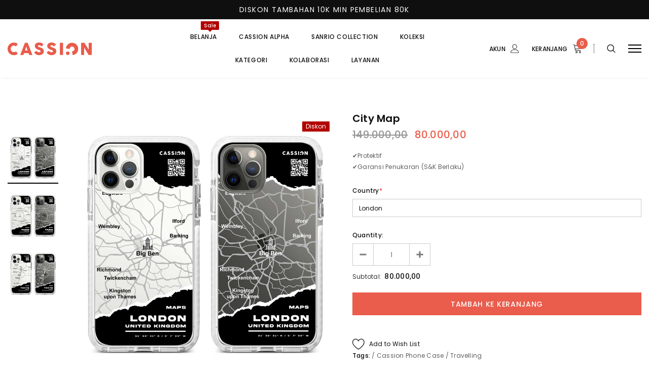

--- FILE ---
content_type: text/html; charset=utf-8
request_url: https://www.cassionstore.id/products/city-map
body_size: 40542
content:
<!doctype html>
<!--[if lt IE 7]><html class="no-js lt-ie9 lt-ie8 lt-ie7" lang="en"> <![endif]-->
<!--[if IE 7]><html class="no-js lt-ie9 lt-ie8" lang="en"> <![endif]-->
<!--[if IE 8]><html class="no-js lt-ie9" lang="en"> <![endif]-->
<!--[if IE 9 ]><html class="ie9 no-js"> <![endif]-->
<!--[if (gt IE 9)|!(IE)]><!--> <html class="no-js"> <!--<![endif]-->
<head>
  <!-- Added by AVADA Joy -->
  <script>
      window.AVADA_JOY = window.AVADA_JOY || {};
      window.AVADA_JOY.shopId = 'rX0tvS8cYNIWuPcY567P';
      window.AVADA_JOY.status = true;
      window.AVADA_JOY.account_enabled = true;
      window.AVADA_JOY.login_url = "\/account\/login";
      window.AVADA_JOY.register_url = "\/account\/register";
      window.AVADA_JOY.customer = {
        id: null,
        email: null,
        first_name: null,
        last_name: null,
        point: null
      };
      window.AVADA_JOY.placeOrder = window.AVADA_JOY.placeOrder || {};
      window.AVADA_JOY.placeOrder = {"enableCardPage":false,"status":true,"statusProductPointsCalculator":true,"productPointsCalculator":{"color":"#000000","fontSize":14,"type":"giftCard","font":"Noto+Sans"},"earnPoint":"100","rateMoney":"1000","earnBy":"price","statusUseCondition":false,"typeProductMatch":"all","typeCondition":"all","conditions":[{"field":"title","typeMatch":"contains","content":""}],"excludeProducts":[],"includeProducts":[]};
      window.AVADA_JOY.product = {"id":6167421681853,"title":"City Map","handle":"city-map","description":"\u003cp\u003e✔️Protektif\u003cbr\u003e✔️Garansi Penukaran (S\u0026amp;K Berlaku)\u003c\/p\u003e","published_at":"2021-01-14T14:43:49+07:00","created_at":"2021-01-14T13:38:24+07:00","vendor":"Cassion","type":"Phone Case","tags":["Cassion Phone Case","Travelling"],"price":8000000,"price_min":8000000,"price_max":8000000,"available":true,"price_varies":false,"compare_at_price":14900000,"compare_at_price_min":14900000,"compare_at_price_max":14900000,"compare_at_price_varies":false,"variants":[{"id":37899488100541,"title":"London","option1":"London","option2":null,"option3":null,"sku":"city-map-london","requires_shipping":true,"taxable":false,"featured_image":{"id":23237141627069,"product_id":6167421681853,"position":1,"created_at":"2021-01-14T13:39:40+07:00","updated_at":"2021-01-14T13:39:40+07:00","alt":null,"width":1000,"height":1000,"src":"\/\/www.cassionstore.id\/cdn\/shop\/products\/City_Map_-_London-min.jpg?v=1610606380","variant_ids":[37899488100541]},"available":true,"name":"City Map - London","public_title":"London","options":["London"],"price":8000000,"weight":50,"compare_at_price":14900000,"inventory_management":null,"barcode":"K01581","featured_media":{"alt":null,"id":15407954002109,"position":1,"preview_image":{"aspect_ratio":1.0,"height":1000,"width":1000,"src":"\/\/www.cassionstore.id\/cdn\/shop\/products\/City_Map_-_London-min.jpg?v=1610606380"}},"requires_selling_plan":false,"selling_plan_allocations":[]},{"id":37899488133309,"title":"Paris","option1":"Paris","option2":null,"option3":null,"sku":"city-map-paris","requires_shipping":true,"taxable":false,"featured_image":{"id":23237141856445,"product_id":6167421681853,"position":2,"created_at":"2021-01-14T13:39:53+07:00","updated_at":"2021-01-14T13:39:53+07:00","alt":null,"width":1000,"height":1000,"src":"\/\/www.cassionstore.id\/cdn\/shop\/products\/City_Map_-_Paris-min.jpg?v=1610606393","variant_ids":[37899488133309]},"available":true,"name":"City Map - Paris","public_title":"Paris","options":["Paris"],"price":8000000,"weight":50,"compare_at_price":14900000,"inventory_management":null,"barcode":"K01582","featured_media":{"alt":null,"id":15407954231485,"position":2,"preview_image":{"aspect_ratio":1.0,"height":1000,"width":1000,"src":"\/\/www.cassionstore.id\/cdn\/shop\/products\/City_Map_-_Paris-min.jpg?v=1610606393"}},"requires_selling_plan":false,"selling_plan_allocations":[]},{"id":37899488166077,"title":"Tokyo","option1":"Tokyo","option2":null,"option3":null,"sku":"city-map-tokyo","requires_shipping":true,"taxable":false,"featured_image":{"id":23237142347965,"product_id":6167421681853,"position":3,"created_at":"2021-01-14T13:40:04+07:00","updated_at":"2021-01-14T13:40:04+07:00","alt":null,"width":1000,"height":1000,"src":"\/\/www.cassionstore.id\/cdn\/shop\/products\/City_Map_-_Tokyo-min.jpg?v=1610606404","variant_ids":[37899488166077]},"available":true,"name":"City Map - Tokyo","public_title":"Tokyo","options":["Tokyo"],"price":8000000,"weight":50,"compare_at_price":14900000,"inventory_management":null,"barcode":"K01583","featured_media":{"alt":null,"id":15407954723005,"position":3,"preview_image":{"aspect_ratio":1.0,"height":1000,"width":1000,"src":"\/\/www.cassionstore.id\/cdn\/shop\/products\/City_Map_-_Tokyo-min.jpg?v=1610606404"}},"requires_selling_plan":false,"selling_plan_allocations":[]}],"images":["\/\/www.cassionstore.id\/cdn\/shop\/products\/City_Map_-_London-min.jpg?v=1610606380","\/\/www.cassionstore.id\/cdn\/shop\/products\/City_Map_-_Paris-min.jpg?v=1610606393","\/\/www.cassionstore.id\/cdn\/shop\/products\/City_Map_-_Tokyo-min.jpg?v=1610606404"],"featured_image":"\/\/www.cassionstore.id\/cdn\/shop\/products\/City_Map_-_London-min.jpg?v=1610606380","options":["Country"],"media":[{"alt":null,"id":15407954002109,"position":1,"preview_image":{"aspect_ratio":1.0,"height":1000,"width":1000,"src":"\/\/www.cassionstore.id\/cdn\/shop\/products\/City_Map_-_London-min.jpg?v=1610606380"},"aspect_ratio":1.0,"height":1000,"media_type":"image","src":"\/\/www.cassionstore.id\/cdn\/shop\/products\/City_Map_-_London-min.jpg?v=1610606380","width":1000},{"alt":null,"id":15407954231485,"position":2,"preview_image":{"aspect_ratio":1.0,"height":1000,"width":1000,"src":"\/\/www.cassionstore.id\/cdn\/shop\/products\/City_Map_-_Paris-min.jpg?v=1610606393"},"aspect_ratio":1.0,"height":1000,"media_type":"image","src":"\/\/www.cassionstore.id\/cdn\/shop\/products\/City_Map_-_Paris-min.jpg?v=1610606393","width":1000},{"alt":null,"id":15407954723005,"position":3,"preview_image":{"aspect_ratio":1.0,"height":1000,"width":1000,"src":"\/\/www.cassionstore.id\/cdn\/shop\/products\/City_Map_-_Tokyo-min.jpg?v=1610606404"},"aspect_ratio":1.0,"height":1000,"media_type":"image","src":"\/\/www.cassionstore.id\/cdn\/shop\/products\/City_Map_-_Tokyo-min.jpg?v=1610606404","width":1000}],"requires_selling_plan":false,"selling_plan_groups":[],"content":"\u003cp\u003e✔️Protektif\u003cbr\u003e✔️Garansi Penukaran (S\u0026amp;K Berlaku)\u003c\/p\u003e"};
      window.AVADA_JOY.page = "product";
      
        window.AVADA_JOY.product.selected_variant_id = 37899488100541;
        window.AVADA_JOY.product.collections = [];
        
          window.AVADA_JOY.product.collections.push(`All`);
        
          window.AVADA_JOY.product.collections.push(`Facebook Catalog`);
        
          window.AVADA_JOY.product.collections.push(`Produk Terbaru`);
        
          window.AVADA_JOY.product.collections.push(`Produk Terlaris`);
        
          window.AVADA_JOY.product.collections.push(`Travelling`);
        
      
    </script>

  <!-- /Added by AVADA Joy -->


  <!-- Basic page needs ================================================== -->
  <meta charset="utf-8">
  <meta http-equiv="X-UA-Compatible" content="IE=edge,chrome=1">

  <!-- Title and description ================================================== -->
  <title>
    City Map &ndash; Cassion Official
  </title>

  
  <meta name="description" content="✔️Protektif✔️Garansi Penukaran (S&amp;amp;K Berlaku)">
  

  <!-- Product meta ================================================== -->
  


  <meta property="og:type" content="product">
  <meta property="og:title" content="City Map">
  
  <meta property="og:image" content="http://www.cassionstore.id/cdn/shop/products/City_Map_-_London-min_grande.jpg?v=1610606380">
  <meta property="og:image:secure_url" content="https://www.cassionstore.id/cdn/shop/products/City_Map_-_London-min_grande.jpg?v=1610606380">
  
  <meta property="og:image" content="http://www.cassionstore.id/cdn/shop/products/City_Map_-_Paris-min_grande.jpg?v=1610606393">
  <meta property="og:image:secure_url" content="https://www.cassionstore.id/cdn/shop/products/City_Map_-_Paris-min_grande.jpg?v=1610606393">
  
  <meta property="og:image" content="http://www.cassionstore.id/cdn/shop/products/City_Map_-_Tokyo-min_grande.jpg?v=1610606404">
  <meta property="og:image:secure_url" content="https://www.cassionstore.id/cdn/shop/products/City_Map_-_Tokyo-min_grande.jpg?v=1610606404">
  
  <meta property="og:price:amount" content="80.000,00">
  <meta property="og:price:currency" content="IDR">


  <meta property="og:description" content="✔️Protektif✔️Garansi Penukaran (S&amp;amp;K Berlaku)">


  <meta property="og:url" content="https://www.cassionstore.id/products/city-map">
  <meta property="og:site_name" content="Cassion Official">
  <!-- /snippets/twitter-card.liquid -->





  <meta name="twitter:card" content="product">
  <meta name="twitter:title" content="City Map">
  <meta name="twitter:description" content="✔️Protektif✔️Garansi Penukaran (S&amp;amp;K Berlaku)">
  <meta name="twitter:image" content="https://www.cassionstore.id/cdn/shop/products/City_Map_-_London-min_medium.jpg?v=1610606380">
  <meta name="twitter:image:width" content="240">
  <meta name="twitter:image:height" content="240">
  <meta name="twitter:label1" content="Price">
  <meta name="twitter:data1" content="Rp 80.000,00">
  
  <meta name="twitter:label2" content="Brand">
  <meta name="twitter:data2" content="Cassion">
  



  <!-- Helpers ================================================== -->
  <link rel="canonical" href="https://www.cassionstore.id/products/city-map">
  <meta name="viewport" content="width=device-width, initial-scale=1, maximum-scale=1, user-scalable=0, minimal-ui">

  <!-- Favicon -->
  
  <link rel="shortcut icon" href="//www.cassionstore.id/cdn/shop/files/fav_b70d751e-ec2b-4a2f-9e25-9d411ae8f457_32x32.png?v=1613703188" type="image/png">
  

  <!-- fonts -->
  
<script type="text/javascript">
  WebFontConfig = {
    google: { families: [ 
      
          'Poppins:100,200,300,400,500,600,700,800,900'
	  
    ] }
  };
  
  (function() {
    var wf = document.createElement('script');
    wf.src = ('https:' == document.location.protocol ? 'https' : 'http') +
      '://ajax.googleapis.com/ajax/libs/webfont/1/webfont.js';
    wf.type = 'text/javascript';
    wf.async = 'true';
    var s = document.getElementsByTagName('script')[0];
    s.parentNode.insertBefore(wf, s);
  })(); 
</script>


  <!-- Styles -->
  <link href="//www.cassionstore.id/cdn/shop/t/12/assets/vendor.min.css?v=44231608138933591201607631390" rel="stylesheet" type="text/css" media="all" />
<link href="//www.cassionstore.id/cdn/shop/t/12/assets/theme-styles.scss.css?v=165241717001528248131763357446" rel="stylesheet" type="text/css" media="all" />
<link href="//www.cassionstore.id/cdn/shop/t/12/assets/theme-styles-responsive.scss.css?v=155874128321788278851696395994" rel="stylesheet" type="text/css" media="all" />

  <!-- Scripts -->
  <script src="//www.cassionstore.id/cdn/shop/t/12/assets/jquery.min.js?v=56888366816115934351607631382" type="text/javascript"></script>
<script src="//www.cassionstore.id/cdn/shop/t/12/assets/jquery-cookie.min.js?v=72365755745404048181607631380" type="text/javascript"></script>
<script src="//www.cassionstore.id/cdn/shop/t/12/assets/lazysizes.js?v=84414966064882348651607631384" type="text/javascript"></script>

<script>


  document.documentElement.className = document.documentElement.className.replace('no-js', 'js');
  window.ajax_cart = "normal";
  window.money_format = "{{amount_with_comma_separator}}";
  window.shop_currency = "IDR";
  window.show_multiple_currencies = false;
  window.use_color_swatch = false;
  window.color_swatch_style = "variant";
  window.enable_sidebar_multiple_choice = true;
  window.file_url = "//www.cassionstore.id/cdn/shop/files/?31010";
  window.asset_url = "";
  window.free_shipping_color1 = "#f44336";  
  window.free_shipping_color2 = "#ff9800";
  window.free_shipping_color3 = "#69c69c";
  window.router = "";
  window.countdown_time = "2021/03/03 23:59:00";
  window.option_ptoduct1 = "size";
  window.option_ptoduct2 = "color";
  window.option_ptoduct3 = "option 3";
  
  window.inventory_text = {
      in_stock: "In stock",
      many_in_stock: "Translation missing: en.products.product.many_in_stock",
      out_of_stock: "Out of stock",
      add_to_cart: "Tambah Ke Keranjang",
      add_all_to_cart: "Translation missing: en.products.product.add_all_to_cart",
      sold_out: "Habis",
      select_options : "Select Options",
      unavailable: "Unavailable",
      remove: "Hapus",
      pre_order: "Tambah Ke Keranjang",
      no_more_product: "No more product",
      show_options: "Translation missing: en.products.product.show_options",
      hide_options: "Translation missing: en.products.product.hide_options",
      adding : "Translation missing: en.products.product.adding",
      thank_you : "Translation missing: en.products.product.thank_you",
      add_more : "Translation missing: en.products.product.add_more",
      cart_feedback : "Translation missing: en.products.product.cart_feedback",
      add_wishlist : "Add to Wish List",
      remove_wishlist : "Remove Wish List",
      add_compare : "Add to Compare",
      remove_compare : "Remove Compare",
      message_compare : "You must select at least two products to compare!",
      previous: "Prev",
      next: "Next"
  };

  window.multi_lang = false;
  window.infinity_scroll_feature = false;
  window.newsletter_popup = false;

  /* Free Shipping Message */
  window.free_shipping_price = 1000;
 
  window.free_shipping_text = {
    free_shipping_message_1: "You quality for free shipping!",
    free_shipping_message_2:"You are",
    free_shipping_message_3: "away from free shipping!",
    free_shipping_1: "Free",
    free_shipping_2: "TBD",

  };

  window.custom_engraving_price = 3000;

</script>

  <!-- Header hook for plugins ================================ -->
  <script>window.performance && window.performance.mark && window.performance.mark('shopify.content_for_header.start');</script><meta name="google-site-verification" content="WC1jVZEvN-D8ogNi6Z-bMaJCCoZmZ_njR3xZ7mXXdLo">
<meta id="shopify-digital-wallet" name="shopify-digital-wallet" content="/7336886342/digital_wallets/dialog">
<link rel="alternate" hreflang="x-default" href="https://www.cassionstore.id/products/city-map">
<link rel="alternate" hreflang="en" href="https://www.cassionstore.id/products/city-map">
<link rel="alternate" hreflang="ms" href="https://www.cassionstore.id/ms/products/city-map">
<link rel="alternate" type="application/json+oembed" href="https://www.cassionstore.id/products/city-map.oembed">
<script async="async" src="/checkouts/internal/preloads.js?locale=en-ID"></script>
<script id="shopify-features" type="application/json">{"accessToken":"74eb3c0974bee6536edc69a44b98e39f","betas":["rich-media-storefront-analytics"],"domain":"www.cassionstore.id","predictiveSearch":true,"shopId":7336886342,"locale":"en"}</script>
<script>var Shopify = Shopify || {};
Shopify.shop = "cassionstore.myshopify.com";
Shopify.locale = "en";
Shopify.currency = {"active":"IDR","rate":"1.0"};
Shopify.country = "ID";
Shopify.theme = {"name":"Cassion v2","id":116821557437,"schema_name":"Luxwatches","schema_version":"3.0.0","theme_store_id":null,"role":"main"};
Shopify.theme.handle = "null";
Shopify.theme.style = {"id":null,"handle":null};
Shopify.cdnHost = "www.cassionstore.id/cdn";
Shopify.routes = Shopify.routes || {};
Shopify.routes.root = "/";</script>
<script type="module">!function(o){(o.Shopify=o.Shopify||{}).modules=!0}(window);</script>
<script>!function(o){function n(){var o=[];function n(){o.push(Array.prototype.slice.apply(arguments))}return n.q=o,n}var t=o.Shopify=o.Shopify||{};t.loadFeatures=n(),t.autoloadFeatures=n()}(window);</script>
<script id="shop-js-analytics" type="application/json">{"pageType":"product"}</script>
<script defer="defer" async type="module" src="//www.cassionstore.id/cdn/shopifycloud/shop-js/modules/v2/client.init-shop-cart-sync_IZsNAliE.en.esm.js"></script>
<script defer="defer" async type="module" src="//www.cassionstore.id/cdn/shopifycloud/shop-js/modules/v2/chunk.common_0OUaOowp.esm.js"></script>
<script type="module">
  await import("//www.cassionstore.id/cdn/shopifycloud/shop-js/modules/v2/client.init-shop-cart-sync_IZsNAliE.en.esm.js");
await import("//www.cassionstore.id/cdn/shopifycloud/shop-js/modules/v2/chunk.common_0OUaOowp.esm.js");

  window.Shopify.SignInWithShop?.initShopCartSync?.({"fedCMEnabled":true,"windoidEnabled":true});

</script>
<script>(function() {
  var isLoaded = false;
  function asyncLoad() {
    if (isLoaded) return;
    isLoaded = true;
    var urls = ["https:\/\/formbuilder.hulkapps.com\/skeletopapp.js?shop=cassionstore.myshopify.com","https:\/\/s3-us-west-2.amazonaws.com\/smart-social-login\/smart-social-login.js?shop=cassionstore.myshopify.com","https:\/\/cdn.shopify.com\/s\/files\/1\/0683\/1371\/0892\/files\/splmn-shopify-prod-August-31.min.js?v=1693985059\u0026shop=cassionstore.myshopify.com","https:\/\/cdn1.stamped.io\/files\/widget.min.js?shop=cassionstore.myshopify.com","https:\/\/chimpstatic.com\/mcjs-connected\/js\/users\/ecd733c6f386d0857e805a12f\/e04fbc6c426a4e040a029d5e3.js?shop=cassionstore.myshopify.com","https:\/\/hotjar.dualsidedapp.com\/script.js?shop=cassionstore.myshopify.com","https:\/\/cdn.nfcube.com\/912b33ea6547457de4f6b8151df9ee6b.js?shop=cassionstore.myshopify.com","https:\/\/gcdn.incartupsell.com\/degib-CY6zK_sFw8LyhiMs7tsJ.js?c=1766035776\u0026shop=cassionstore.myshopify.com"];
    for (var i = 0; i < urls.length; i++) {
      var s = document.createElement('script');
      s.type = 'text/javascript';
      s.async = true;
      s.src = urls[i];
      var x = document.getElementsByTagName('script')[0];
      x.parentNode.insertBefore(s, x);
    }
  };
  if(window.attachEvent) {
    window.attachEvent('onload', asyncLoad);
  } else {
    window.addEventListener('load', asyncLoad, false);
  }
})();</script>
<script id="__st">var __st={"a":7336886342,"offset":25200,"reqid":"0a01382b-ae57-414b-b19c-833adb160911-1768370613","pageurl":"www.cassionstore.id\/products\/city-map","u":"10f5c2cea5b7","p":"product","rtyp":"product","rid":6167421681853};</script>
<script>window.ShopifyPaypalV4VisibilityTracking = true;</script>
<script id="captcha-bootstrap">!function(){'use strict';const t='contact',e='account',n='new_comment',o=[[t,t],['blogs',n],['comments',n],[t,'customer']],c=[[e,'customer_login'],[e,'guest_login'],[e,'recover_customer_password'],[e,'create_customer']],r=t=>t.map((([t,e])=>`form[action*='/${t}']:not([data-nocaptcha='true']) input[name='form_type'][value='${e}']`)).join(','),a=t=>()=>t?[...document.querySelectorAll(t)].map((t=>t.form)):[];function s(){const t=[...o],e=r(t);return a(e)}const i='password',u='form_key',d=['recaptcha-v3-token','g-recaptcha-response','h-captcha-response',i],f=()=>{try{return window.sessionStorage}catch{return}},m='__shopify_v',_=t=>t.elements[u];function p(t,e,n=!1){try{const o=window.sessionStorage,c=JSON.parse(o.getItem(e)),{data:r}=function(t){const{data:e,action:n}=t;return t[m]||n?{data:e,action:n}:{data:t,action:n}}(c);for(const[e,n]of Object.entries(r))t.elements[e]&&(t.elements[e].value=n);n&&o.removeItem(e)}catch(o){console.error('form repopulation failed',{error:o})}}const l='form_type',E='cptcha';function T(t){t.dataset[E]=!0}const w=window,h=w.document,L='Shopify',v='ce_forms',y='captcha';let A=!1;((t,e)=>{const n=(g='f06e6c50-85a8-45c8-87d0-21a2b65856fe',I='https://cdn.shopify.com/shopifycloud/storefront-forms-hcaptcha/ce_storefront_forms_captcha_hcaptcha.v1.5.2.iife.js',D={infoText:'Protected by hCaptcha',privacyText:'Privacy',termsText:'Terms'},(t,e,n)=>{const o=w[L][v],c=o.bindForm;if(c)return c(t,g,e,D).then(n);var r;o.q.push([[t,g,e,D],n]),r=I,A||(h.body.append(Object.assign(h.createElement('script'),{id:'captcha-provider',async:!0,src:r})),A=!0)});var g,I,D;w[L]=w[L]||{},w[L][v]=w[L][v]||{},w[L][v].q=[],w[L][y]=w[L][y]||{},w[L][y].protect=function(t,e){n(t,void 0,e),T(t)},Object.freeze(w[L][y]),function(t,e,n,w,h,L){const[v,y,A,g]=function(t,e,n){const i=e?o:[],u=t?c:[],d=[...i,...u],f=r(d),m=r(i),_=r(d.filter((([t,e])=>n.includes(e))));return[a(f),a(m),a(_),s()]}(w,h,L),I=t=>{const e=t.target;return e instanceof HTMLFormElement?e:e&&e.form},D=t=>v().includes(t);t.addEventListener('submit',(t=>{const e=I(t);if(!e)return;const n=D(e)&&!e.dataset.hcaptchaBound&&!e.dataset.recaptchaBound,o=_(e),c=g().includes(e)&&(!o||!o.value);(n||c)&&t.preventDefault(),c&&!n&&(function(t){try{if(!f())return;!function(t){const e=f();if(!e)return;const n=_(t);if(!n)return;const o=n.value;o&&e.removeItem(o)}(t);const e=Array.from(Array(32),(()=>Math.random().toString(36)[2])).join('');!function(t,e){_(t)||t.append(Object.assign(document.createElement('input'),{type:'hidden',name:u})),t.elements[u].value=e}(t,e),function(t,e){const n=f();if(!n)return;const o=[...t.querySelectorAll(`input[type='${i}']`)].map((({name:t})=>t)),c=[...d,...o],r={};for(const[a,s]of new FormData(t).entries())c.includes(a)||(r[a]=s);n.setItem(e,JSON.stringify({[m]:1,action:t.action,data:r}))}(t,e)}catch(e){console.error('failed to persist form',e)}}(e),e.submit())}));const S=(t,e)=>{t&&!t.dataset[E]&&(n(t,e.some((e=>e===t))),T(t))};for(const o of['focusin','change'])t.addEventListener(o,(t=>{const e=I(t);D(e)&&S(e,y())}));const B=e.get('form_key'),M=e.get(l),P=B&&M;t.addEventListener('DOMContentLoaded',(()=>{const t=y();if(P)for(const e of t)e.elements[l].value===M&&p(e,B);[...new Set([...A(),...v().filter((t=>'true'===t.dataset.shopifyCaptcha))])].forEach((e=>S(e,t)))}))}(h,new URLSearchParams(w.location.search),n,t,e,['guest_login'])})(!0,!0)}();</script>
<script integrity="sha256-4kQ18oKyAcykRKYeNunJcIwy7WH5gtpwJnB7kiuLZ1E=" data-source-attribution="shopify.loadfeatures" defer="defer" src="//www.cassionstore.id/cdn/shopifycloud/storefront/assets/storefront/load_feature-a0a9edcb.js" crossorigin="anonymous"></script>
<script data-source-attribution="shopify.dynamic_checkout.dynamic.init">var Shopify=Shopify||{};Shopify.PaymentButton=Shopify.PaymentButton||{isStorefrontPortableWallets:!0,init:function(){window.Shopify.PaymentButton.init=function(){};var t=document.createElement("script");t.src="https://www.cassionstore.id/cdn/shopifycloud/portable-wallets/latest/portable-wallets.en.js",t.type="module",document.head.appendChild(t)}};
</script>
<script data-source-attribution="shopify.dynamic_checkout.buyer_consent">
  function portableWalletsHideBuyerConsent(e){var t=document.getElementById("shopify-buyer-consent"),n=document.getElementById("shopify-subscription-policy-button");t&&n&&(t.classList.add("hidden"),t.setAttribute("aria-hidden","true"),n.removeEventListener("click",e))}function portableWalletsShowBuyerConsent(e){var t=document.getElementById("shopify-buyer-consent"),n=document.getElementById("shopify-subscription-policy-button");t&&n&&(t.classList.remove("hidden"),t.removeAttribute("aria-hidden"),n.addEventListener("click",e))}window.Shopify?.PaymentButton&&(window.Shopify.PaymentButton.hideBuyerConsent=portableWalletsHideBuyerConsent,window.Shopify.PaymentButton.showBuyerConsent=portableWalletsShowBuyerConsent);
</script>
<script data-source-attribution="shopify.dynamic_checkout.cart.bootstrap">document.addEventListener("DOMContentLoaded",(function(){function t(){return document.querySelector("shopify-accelerated-checkout-cart, shopify-accelerated-checkout")}if(t())Shopify.PaymentButton.init();else{new MutationObserver((function(e,n){t()&&(Shopify.PaymentButton.init(),n.disconnect())})).observe(document.body,{childList:!0,subtree:!0})}}));
</script>

<script>window.performance && window.performance.mark && window.performance.mark('shopify.content_for_header.end');</script>

<script>
    window.BOLD = window.BOLD || {};
        window.BOLD.options = window.BOLD.options || {};
        window.BOLD.options.settings = window.BOLD.options.settings || {};
        window.BOLD.options.settings.v1_variant_mode = window.BOLD.options.settings.v1_variant_mode || true;
        window.BOLD.options.settings.hybrid_fix_auto_insert_inputs =
        window.BOLD.options.settings.hybrid_fix_auto_insert_inputs || true;
</script>

<script>window.BOLD = window.BOLD || {};
    window.BOLD.common = window.BOLD.common || {};
    window.BOLD.common.Shopify = window.BOLD.common.Shopify || {};
    window.BOLD.common.Shopify.shop = {
      domain: 'www.cassionstore.id',
      permanent_domain: 'cassionstore.myshopify.com',
      url: 'https://www.cassionstore.id',
      secure_url: 'https://www.cassionstore.id',
      money_format: "{{amount_with_comma_separator}}",
      currency: "IDR"
    };
    window.BOLD.common.Shopify.customer = {
      id: null,
      tags: null,
    };
    window.BOLD.common.Shopify.cart = {"note":null,"attributes":{},"original_total_price":0,"total_price":0,"total_discount":0,"total_weight":0.0,"item_count":0,"items":[],"requires_shipping":false,"currency":"IDR","items_subtotal_price":0,"cart_level_discount_applications":[],"checkout_charge_amount":0};
    window.BOLD.common.template = 'product';window.BOLD.common.Shopify.formatMoney = function(money, format) {
        function n(t, e) {
            return "undefined" == typeof t ? e : t
        }
        function r(t, e, r, i) {
            if (e = n(e, 2),
                r = n(r, ","),
                i = n(i, "."),
            isNaN(t) || null == t)
                return 0;
            t = (t / 100).toFixed(e);
            var o = t.split(".")
                , a = o[0].replace(/(\d)(?=(\d\d\d)+(?!\d))/g, "$1" + r)
                , s = o[1] ? i + o[1] : "";
            return a + s
        }
        "string" == typeof money && (money = money.replace(".", ""));
        var i = ""
            , o = /\{\{\s*(\w+)\s*\}\}/
            , a = format || window.BOLD.common.Shopify.shop.money_format || window.Shopify.money_format || "$ {{ amount }}";
        switch (a.match(o)[1]) {
            case "amount":
                i = r(money, 2, ",", ".");
                break;
            case "amount_no_decimals":
                i = r(money, 0, ",", ".");
                break;
            case "amount_with_comma_separator":
                i = r(money, 2, ".", ",");
                break;
            case "amount_no_decimals_with_comma_separator":
                i = r(money, 0, ".", ",");
                break;
            case "amount_with_space_separator":
                i = r(money, 2, " ", ",");
                break;
            case "amount_no_decimals_with_space_separator":
                i = r(money, 0, " ", ",");
                break;
            case "amount_with_apostrophe_separator":
                i = r(money, 2, "'", ".");
                break;
        }
        return a.replace(o, i);
    };
    window.BOLD.common.Shopify.saveProduct = function (handle, product) {
      if (typeof handle === 'string' && typeof window.BOLD.common.Shopify.products[handle] === 'undefined') {
        if (typeof product === 'number') {
          window.BOLD.common.Shopify.handles[product] = handle;
          product = { id: product };
        }
        window.BOLD.common.Shopify.products[handle] = product;
      }
    };
    window.BOLD.common.Shopify.saveVariant = function (variant_id, variant) {
      if (typeof variant_id === 'number' && typeof window.BOLD.common.Shopify.variants[variant_id] === 'undefined') {
        window.BOLD.common.Shopify.variants[variant_id] = variant;
      }
    };window.BOLD.common.Shopify.products = window.BOLD.common.Shopify.products || {};
    window.BOLD.common.Shopify.variants = window.BOLD.common.Shopify.variants || {};
    window.BOLD.common.Shopify.handles = window.BOLD.common.Shopify.handles || {};window.BOLD.common.Shopify.handle = "city-map"
window.BOLD.common.Shopify.saveProduct("city-map", 6167421681853);window.BOLD.common.Shopify.saveVariant(37899488100541, { product_id: 6167421681853, product_handle: "city-map", price: 8000000, group_id: '', csp_metafield: {}});window.BOLD.common.Shopify.saveVariant(37899488133309, { product_id: 6167421681853, product_handle: "city-map", price: 8000000, group_id: '', csp_metafield: {}});window.BOLD.common.Shopify.saveVariant(37899488166077, { product_id: 6167421681853, product_handle: "city-map", price: 8000000, group_id: '', csp_metafield: {}});window.BOLD.apps_installed = {"Product Options":2} || {};window.BOLD.common.Shopify.metafields = window.BOLD.common.Shopify.metafields || {};window.BOLD.common.Shopify.metafields["bold_rp"] = {};window.BOLD.common.Shopify.metafields["bold_csp_defaults"] = {};window.BOLD.common.cacheParams = window.BOLD.common.cacheParams || {};
    window.BOLD.common.cacheParams.options = 12859191;
</script>
<link href="//www.cassionstore.id/cdn/shop/t/12/assets/bold-options.css?v=97326473339630108841677813617" rel="stylesheet" type="text/css" media="all" />
<script defer src="https://options.shopapps.site/js/options.js"></script>
<script>
    window.BOLD.common.cacheParams.options = 1768358765;
</script>

  <!--[if lt IE 9]>
<script src="//html5shiv.googlecode.com/svn/trunk/html5.js" type="text/javascript"></script>
<![endif]-->

  

  

  <script>
    Shopify.productOptionsMap = {};
    Shopify.quickViewOptionsMap = {};

    Shopify.updateOptionsInSelector = function(selectorIndex, wrapperSlt) {
        Shopify.optionsMap = wrapperSlt === '.product' ? Shopify.productOptionsMap : Shopify.quickViewOptionsMap;

        switch (selectorIndex) {
            case 0:
                var key = 'root';
                var selector = $(wrapperSlt + ' .single-option-selector:eq(0)');
                break;
            case 1:
                var key = $(wrapperSlt + ' .single-option-selector:eq(0)').val();
                var selector = $(wrapperSlt + ' .single-option-selector:eq(1)');
                break;
            case 2:
                var key = $(wrapperSlt + ' .single-option-selector:eq(0)').val();
                key += ' / ' + $(wrapperSlt + ' .single-option-selector:eq(1)').val();
                var selector = $(wrapperSlt + ' .single-option-selector:eq(2)');
        }

        var initialValue = selector.val();

        selector.empty();

        var availableOptions = Shopify.optionsMap[key];

        if (availableOptions && availableOptions.length) {
            for (var i = 0; i < availableOptions.length; i++) {
                var option = availableOptions[i];

                var newOption = $('<option></option>').val(option).html(option);

                selector.append(newOption);
            }

            $(wrapperSlt + ' .swatch[data-option-index="' + selectorIndex + '"] .swatch-element').each(function() {
                if ($.inArray($(this).attr('data-value'), availableOptions) !== -1) {
                    $(this).removeClass('soldout').find(':radio').removeAttr('disabled', 'disabled').removeAttr('checked');
                }
                else {
                    $(this).addClass('soldout').find(':radio').removeAttr('checked').attr('disabled', 'disabled');
                }
            });

            if ($.inArray(initialValue, availableOptions) !== -1) {
                selector.val(initialValue);
            }

            selector.trigger('change');
        };
    };

    Shopify.linkOptionSelectors = function(product, wrapperSlt) {
        // Building our mapping object.
        Shopify.optionsMap = wrapperSlt === '.product' ? Shopify.productOptionsMap : Shopify.quickViewOptionsMap;

        for (var i = 0; i < product.variants.length; i++) {
            var variant = product.variants[i];

            if (variant.available) {
                // Gathering values for the 1st drop-down.
                Shopify.optionsMap['root'] = Shopify.optionsMap['root'] || [];

                Shopify.optionsMap['root'].push(variant.option1);
                Shopify.optionsMap['root'] = Shopify.uniq(Shopify.optionsMap['root']);

                // Gathering values for the 2nd drop-down.
                if (product.options.length > 1) {
                var key = variant.option1;
                    Shopify.optionsMap[key] = Shopify.optionsMap[key] || [];
                    Shopify.optionsMap[key].push(variant.option2);
                    Shopify.optionsMap[key] = Shopify.uniq(Shopify.optionsMap[key]);
                }

                // Gathering values for the 3rd drop-down.
                if (product.options.length === 3) {
                    var key = variant.option1 + ' / ' + variant.option2;
                    Shopify.optionsMap[key] = Shopify.optionsMap[key] || [];
                    Shopify.optionsMap[key].push(variant.option3);
                    Shopify.optionsMap[key] = Shopify.uniq(Shopify.optionsMap[key]);
                }
            }
        };

        // Update options right away.
        Shopify.updateOptionsInSelector(0, wrapperSlt);

        if (product.options.length > 1) Shopify.updateOptionsInSelector(1, wrapperSlt);
        if (product.options.length === 3) Shopify.updateOptionsInSelector(2, wrapperSlt);

        // When there is an update in the first dropdown.
        $(wrapperSlt + " .single-option-selector:eq(0)").change(function() {
            Shopify.updateOptionsInSelector(1, wrapperSlt);
            if (product.options.length === 3) Shopify.updateOptionsInSelector(2, wrapperSlt);
            return true;
        });

        // When there is an update in the second dropdown.
        $(wrapperSlt + " .single-option-selector:eq(1)").change(function() {
            if (product.options.length === 3) Shopify.updateOptionsInSelector(2, wrapperSlt);
            return true;
        });
    };
</script>
  
  <!-- TikTok Pixel Code -->
  <script>
    (function() {
      var ta = document.createElement('script'); ta.type = 'text/javascript'; ta.async = true;
      ta.src = 'https://analytics.tiktok.com/i18n/pixel/sdk.js?sdkid=BRPCDEGTN53A3AO9C1CG';
      var s = document.getElementsByTagName('script')[0];
      s.parentNode.insertBefore(ta, s);
    })();
  </script> 
  <!-- End Tiktok Pixel Code -->
  
  <!-- Google Tag Manager -->
  <script>(function(w,d,s,l,i){w[l]=w[l]||[];w[l].push({'gtm.start':
  new Date().getTime(),event:'gtm.js'});var f=d.getElementsByTagName(s)[0],
  j=d.createElement(s),dl=l!='dataLayer'?'&l='+l:'';j.async=true;j.src=
  'https://www.googletagmanager.com/gtm.js?id='+i+dl;f.parentNode.insertBefore(j,f);
  })(window,document,'script','dataLayer','GTM-PLRKSLV');</script>
  <!-- End Google Tag Manager -->
  
  <meta name="facebook-domain-verification" content="0k6g3kdq9xcznj8pyhblh2yfdf9j1u" />
<script>window.is_hulkpo_installed=true</script><link href="https://monorail-edge.shopifysvc.com" rel="dns-prefetch">
<script>(function(){if ("sendBeacon" in navigator && "performance" in window) {try {var session_token_from_headers = performance.getEntriesByType('navigation')[0].serverTiming.find(x => x.name == '_s').description;} catch {var session_token_from_headers = undefined;}var session_cookie_matches = document.cookie.match(/_shopify_s=([^;]*)/);var session_token_from_cookie = session_cookie_matches && session_cookie_matches.length === 2 ? session_cookie_matches[1] : "";var session_token = session_token_from_headers || session_token_from_cookie || "";function handle_abandonment_event(e) {var entries = performance.getEntries().filter(function(entry) {return /monorail-edge.shopifysvc.com/.test(entry.name);});if (!window.abandonment_tracked && entries.length === 0) {window.abandonment_tracked = true;var currentMs = Date.now();var navigation_start = performance.timing.navigationStart;var payload = {shop_id: 7336886342,url: window.location.href,navigation_start,duration: currentMs - navigation_start,session_token,page_type: "product"};window.navigator.sendBeacon("https://monorail-edge.shopifysvc.com/v1/produce", JSON.stringify({schema_id: "online_store_buyer_site_abandonment/1.1",payload: payload,metadata: {event_created_at_ms: currentMs,event_sent_at_ms: currentMs}}));}}window.addEventListener('pagehide', handle_abandonment_event);}}());</script>
<script id="web-pixels-manager-setup">(function e(e,d,r,n,o){if(void 0===o&&(o={}),!Boolean(null===(a=null===(i=window.Shopify)||void 0===i?void 0:i.analytics)||void 0===a?void 0:a.replayQueue)){var i,a;window.Shopify=window.Shopify||{};var t=window.Shopify;t.analytics=t.analytics||{};var s=t.analytics;s.replayQueue=[],s.publish=function(e,d,r){return s.replayQueue.push([e,d,r]),!0};try{self.performance.mark("wpm:start")}catch(e){}var l=function(){var e={modern:/Edge?\/(1{2}[4-9]|1[2-9]\d|[2-9]\d{2}|\d{4,})\.\d+(\.\d+|)|Firefox\/(1{2}[4-9]|1[2-9]\d|[2-9]\d{2}|\d{4,})\.\d+(\.\d+|)|Chrom(ium|e)\/(9{2}|\d{3,})\.\d+(\.\d+|)|(Maci|X1{2}).+ Version\/(15\.\d+|(1[6-9]|[2-9]\d|\d{3,})\.\d+)([,.]\d+|)( \(\w+\)|)( Mobile\/\w+|) Safari\/|Chrome.+OPR\/(9{2}|\d{3,})\.\d+\.\d+|(CPU[ +]OS|iPhone[ +]OS|CPU[ +]iPhone|CPU IPhone OS|CPU iPad OS)[ +]+(15[._]\d+|(1[6-9]|[2-9]\d|\d{3,})[._]\d+)([._]\d+|)|Android:?[ /-](13[3-9]|1[4-9]\d|[2-9]\d{2}|\d{4,})(\.\d+|)(\.\d+|)|Android.+Firefox\/(13[5-9]|1[4-9]\d|[2-9]\d{2}|\d{4,})\.\d+(\.\d+|)|Android.+Chrom(ium|e)\/(13[3-9]|1[4-9]\d|[2-9]\d{2}|\d{4,})\.\d+(\.\d+|)|SamsungBrowser\/([2-9]\d|\d{3,})\.\d+/,legacy:/Edge?\/(1[6-9]|[2-9]\d|\d{3,})\.\d+(\.\d+|)|Firefox\/(5[4-9]|[6-9]\d|\d{3,})\.\d+(\.\d+|)|Chrom(ium|e)\/(5[1-9]|[6-9]\d|\d{3,})\.\d+(\.\d+|)([\d.]+$|.*Safari\/(?![\d.]+ Edge\/[\d.]+$))|(Maci|X1{2}).+ Version\/(10\.\d+|(1[1-9]|[2-9]\d|\d{3,})\.\d+)([,.]\d+|)( \(\w+\)|)( Mobile\/\w+|) Safari\/|Chrome.+OPR\/(3[89]|[4-9]\d|\d{3,})\.\d+\.\d+|(CPU[ +]OS|iPhone[ +]OS|CPU[ +]iPhone|CPU IPhone OS|CPU iPad OS)[ +]+(10[._]\d+|(1[1-9]|[2-9]\d|\d{3,})[._]\d+)([._]\d+|)|Android:?[ /-](13[3-9]|1[4-9]\d|[2-9]\d{2}|\d{4,})(\.\d+|)(\.\d+|)|Mobile Safari.+OPR\/([89]\d|\d{3,})\.\d+\.\d+|Android.+Firefox\/(13[5-9]|1[4-9]\d|[2-9]\d{2}|\d{4,})\.\d+(\.\d+|)|Android.+Chrom(ium|e)\/(13[3-9]|1[4-9]\d|[2-9]\d{2}|\d{4,})\.\d+(\.\d+|)|Android.+(UC? ?Browser|UCWEB|U3)[ /]?(15\.([5-9]|\d{2,})|(1[6-9]|[2-9]\d|\d{3,})\.\d+)\.\d+|SamsungBrowser\/(5\.\d+|([6-9]|\d{2,})\.\d+)|Android.+MQ{2}Browser\/(14(\.(9|\d{2,})|)|(1[5-9]|[2-9]\d|\d{3,})(\.\d+|))(\.\d+|)|K[Aa][Ii]OS\/(3\.\d+|([4-9]|\d{2,})\.\d+)(\.\d+|)/},d=e.modern,r=e.legacy,n=navigator.userAgent;return n.match(d)?"modern":n.match(r)?"legacy":"unknown"}(),u="modern"===l?"modern":"legacy",c=(null!=n?n:{modern:"",legacy:""})[u],f=function(e){return[e.baseUrl,"/wpm","/b",e.hashVersion,"modern"===e.buildTarget?"m":"l",".js"].join("")}({baseUrl:d,hashVersion:r,buildTarget:u}),m=function(e){var d=e.version,r=e.bundleTarget,n=e.surface,o=e.pageUrl,i=e.monorailEndpoint;return{emit:function(e){var a=e.status,t=e.errorMsg,s=(new Date).getTime(),l=JSON.stringify({metadata:{event_sent_at_ms:s},events:[{schema_id:"web_pixels_manager_load/3.1",payload:{version:d,bundle_target:r,page_url:o,status:a,surface:n,error_msg:t},metadata:{event_created_at_ms:s}}]});if(!i)return console&&console.warn&&console.warn("[Web Pixels Manager] No Monorail endpoint provided, skipping logging."),!1;try{return self.navigator.sendBeacon.bind(self.navigator)(i,l)}catch(e){}var u=new XMLHttpRequest;try{return u.open("POST",i,!0),u.setRequestHeader("Content-Type","text/plain"),u.send(l),!0}catch(e){return console&&console.warn&&console.warn("[Web Pixels Manager] Got an unhandled error while logging to Monorail."),!1}}}}({version:r,bundleTarget:l,surface:e.surface,pageUrl:self.location.href,monorailEndpoint:e.monorailEndpoint});try{o.browserTarget=l,function(e){var d=e.src,r=e.async,n=void 0===r||r,o=e.onload,i=e.onerror,a=e.sri,t=e.scriptDataAttributes,s=void 0===t?{}:t,l=document.createElement("script"),u=document.querySelector("head"),c=document.querySelector("body");if(l.async=n,l.src=d,a&&(l.integrity=a,l.crossOrigin="anonymous"),s)for(var f in s)if(Object.prototype.hasOwnProperty.call(s,f))try{l.dataset[f]=s[f]}catch(e){}if(o&&l.addEventListener("load",o),i&&l.addEventListener("error",i),u)u.appendChild(l);else{if(!c)throw new Error("Did not find a head or body element to append the script");c.appendChild(l)}}({src:f,async:!0,onload:function(){if(!function(){var e,d;return Boolean(null===(d=null===(e=window.Shopify)||void 0===e?void 0:e.analytics)||void 0===d?void 0:d.initialized)}()){var d=window.webPixelsManager.init(e)||void 0;if(d){var r=window.Shopify.analytics;r.replayQueue.forEach((function(e){var r=e[0],n=e[1],o=e[2];d.publishCustomEvent(r,n,o)})),r.replayQueue=[],r.publish=d.publishCustomEvent,r.visitor=d.visitor,r.initialized=!0}}},onerror:function(){return m.emit({status:"failed",errorMsg:"".concat(f," has failed to load")})},sri:function(e){var d=/^sha384-[A-Za-z0-9+/=]+$/;return"string"==typeof e&&d.test(e)}(c)?c:"",scriptDataAttributes:o}),m.emit({status:"loading"})}catch(e){m.emit({status:"failed",errorMsg:(null==e?void 0:e.message)||"Unknown error"})}}})({shopId: 7336886342,storefrontBaseUrl: "https://www.cassionstore.id",extensionsBaseUrl: "https://extensions.shopifycdn.com/cdn/shopifycloud/web-pixels-manager",monorailEndpoint: "https://monorail-edge.shopifysvc.com/unstable/produce_batch",surface: "storefront-renderer",enabledBetaFlags: ["2dca8a86","a0d5f9d2"],webPixelsConfigList: [{"id":"517243069","configuration":"{\"config\":\"{\\\"pixel_id\\\":\\\"G-9Z105NC0RK\\\",\\\"target_country\\\":\\\"ID\\\",\\\"gtag_events\\\":[{\\\"type\\\":\\\"search\\\",\\\"action_label\\\":[\\\"G-9Z105NC0RK\\\",\\\"AW-711669645\\\/Q8fiCNLo9twBEI3vrNMC\\\"]},{\\\"type\\\":\\\"begin_checkout\\\",\\\"action_label\\\":[\\\"G-9Z105NC0RK\\\",\\\"AW-711669645\\\/55hhCM_o9twBEI3vrNMC\\\"]},{\\\"type\\\":\\\"view_item\\\",\\\"action_label\\\":[\\\"G-9Z105NC0RK\\\",\\\"AW-711669645\\\/HEa6CMno9twBEI3vrNMC\\\",\\\"MC-M2EPYEJ2WB\\\"]},{\\\"type\\\":\\\"purchase\\\",\\\"action_label\\\":[\\\"G-9Z105NC0RK\\\",\\\"AW-711669645\\\/qgIoCMbo9twBEI3vrNMC\\\",\\\"MC-M2EPYEJ2WB\\\"]},{\\\"type\\\":\\\"page_view\\\",\\\"action_label\\\":[\\\"G-9Z105NC0RK\\\",\\\"AW-711669645\\\/PE_KCMPo9twBEI3vrNMC\\\",\\\"MC-M2EPYEJ2WB\\\"]},{\\\"type\\\":\\\"add_payment_info\\\",\\\"action_label\\\":[\\\"G-9Z105NC0RK\\\",\\\"AW-711669645\\\/y3tRCNXo9twBEI3vrNMC\\\"]},{\\\"type\\\":\\\"add_to_cart\\\",\\\"action_label\\\":[\\\"G-9Z105NC0RK\\\",\\\"AW-711669645\\\/jmZxCMzo9twBEI3vrNMC\\\"]}],\\\"enable_monitoring_mode\\\":false}\"}","eventPayloadVersion":"v1","runtimeContext":"OPEN","scriptVersion":"b2a88bafab3e21179ed38636efcd8a93","type":"APP","apiClientId":1780363,"privacyPurposes":[],"dataSharingAdjustments":{"protectedCustomerApprovalScopes":["read_customer_address","read_customer_email","read_customer_name","read_customer_personal_data","read_customer_phone"]}},{"id":"417202365","configuration":"{\"pixelCode\":\"C8PE57GO6OK0DA72LCR0\"}","eventPayloadVersion":"v1","runtimeContext":"STRICT","scriptVersion":"22e92c2ad45662f435e4801458fb78cc","type":"APP","apiClientId":4383523,"privacyPurposes":["ANALYTICS","MARKETING","SALE_OF_DATA"],"dataSharingAdjustments":{"protectedCustomerApprovalScopes":["read_customer_address","read_customer_email","read_customer_name","read_customer_personal_data","read_customer_phone"]}},{"id":"231702717","configuration":"{\"pixel_id\":\"3094584317386527\",\"pixel_type\":\"facebook_pixel\"}","eventPayloadVersion":"v1","runtimeContext":"OPEN","scriptVersion":"ca16bc87fe92b6042fbaa3acc2fbdaa6","type":"APP","apiClientId":2329312,"privacyPurposes":["ANALYTICS","MARKETING","SALE_OF_DATA"],"dataSharingAdjustments":{"protectedCustomerApprovalScopes":["read_customer_address","read_customer_email","read_customer_name","read_customer_personal_data","read_customer_phone"]}},{"id":"shopify-app-pixel","configuration":"{}","eventPayloadVersion":"v1","runtimeContext":"STRICT","scriptVersion":"0450","apiClientId":"shopify-pixel","type":"APP","privacyPurposes":["ANALYTICS","MARKETING"]},{"id":"shopify-custom-pixel","eventPayloadVersion":"v1","runtimeContext":"LAX","scriptVersion":"0450","apiClientId":"shopify-pixel","type":"CUSTOM","privacyPurposes":["ANALYTICS","MARKETING"]}],isMerchantRequest: false,initData: {"shop":{"name":"Cassion Official","paymentSettings":{"currencyCode":"IDR"},"myshopifyDomain":"cassionstore.myshopify.com","countryCode":"ID","storefrontUrl":"https:\/\/www.cassionstore.id"},"customer":null,"cart":null,"checkout":null,"productVariants":[{"price":{"amount":80000.0,"currencyCode":"IDR"},"product":{"title":"City Map","vendor":"Cassion","id":"6167421681853","untranslatedTitle":"City Map","url":"\/products\/city-map","type":"Phone Case"},"id":"37899488100541","image":{"src":"\/\/www.cassionstore.id\/cdn\/shop\/products\/City_Map_-_London-min.jpg?v=1610606380"},"sku":"city-map-london","title":"London","untranslatedTitle":"London"},{"price":{"amount":80000.0,"currencyCode":"IDR"},"product":{"title":"City Map","vendor":"Cassion","id":"6167421681853","untranslatedTitle":"City Map","url":"\/products\/city-map","type":"Phone Case"},"id":"37899488133309","image":{"src":"\/\/www.cassionstore.id\/cdn\/shop\/products\/City_Map_-_Paris-min.jpg?v=1610606393"},"sku":"city-map-paris","title":"Paris","untranslatedTitle":"Paris"},{"price":{"amount":80000.0,"currencyCode":"IDR"},"product":{"title":"City Map","vendor":"Cassion","id":"6167421681853","untranslatedTitle":"City Map","url":"\/products\/city-map","type":"Phone Case"},"id":"37899488166077","image":{"src":"\/\/www.cassionstore.id\/cdn\/shop\/products\/City_Map_-_Tokyo-min.jpg?v=1610606404"},"sku":"city-map-tokyo","title":"Tokyo","untranslatedTitle":"Tokyo"}],"purchasingCompany":null},},"https://www.cassionstore.id/cdn","7cecd0b6w90c54c6cpe92089d5m57a67346",{"modern":"","legacy":""},{"shopId":"7336886342","storefrontBaseUrl":"https:\/\/www.cassionstore.id","extensionBaseUrl":"https:\/\/extensions.shopifycdn.com\/cdn\/shopifycloud\/web-pixels-manager","surface":"storefront-renderer","enabledBetaFlags":"[\"2dca8a86\", \"a0d5f9d2\"]","isMerchantRequest":"false","hashVersion":"7cecd0b6w90c54c6cpe92089d5m57a67346","publish":"custom","events":"[[\"page_viewed\",{}],[\"product_viewed\",{\"productVariant\":{\"price\":{\"amount\":80000.0,\"currencyCode\":\"IDR\"},\"product\":{\"title\":\"City Map\",\"vendor\":\"Cassion\",\"id\":\"6167421681853\",\"untranslatedTitle\":\"City Map\",\"url\":\"\/products\/city-map\",\"type\":\"Phone Case\"},\"id\":\"37899488100541\",\"image\":{\"src\":\"\/\/www.cassionstore.id\/cdn\/shop\/products\/City_Map_-_London-min.jpg?v=1610606380\"},\"sku\":\"city-map-london\",\"title\":\"London\",\"untranslatedTitle\":\"London\"}}]]"});</script><script>
  window.ShopifyAnalytics = window.ShopifyAnalytics || {};
  window.ShopifyAnalytics.meta = window.ShopifyAnalytics.meta || {};
  window.ShopifyAnalytics.meta.currency = 'IDR';
  var meta = {"product":{"id":6167421681853,"gid":"gid:\/\/shopify\/Product\/6167421681853","vendor":"Cassion","type":"Phone Case","handle":"city-map","variants":[{"id":37899488100541,"price":8000000,"name":"City Map - London","public_title":"London","sku":"city-map-london"},{"id":37899488133309,"price":8000000,"name":"City Map - Paris","public_title":"Paris","sku":"city-map-paris"},{"id":37899488166077,"price":8000000,"name":"City Map - Tokyo","public_title":"Tokyo","sku":"city-map-tokyo"}],"remote":false},"page":{"pageType":"product","resourceType":"product","resourceId":6167421681853,"requestId":"0a01382b-ae57-414b-b19c-833adb160911-1768370613"}};
  for (var attr in meta) {
    window.ShopifyAnalytics.meta[attr] = meta[attr];
  }
</script>
<script class="analytics">
  (function () {
    var customDocumentWrite = function(content) {
      var jquery = null;

      if (window.jQuery) {
        jquery = window.jQuery;
      } else if (window.Checkout && window.Checkout.$) {
        jquery = window.Checkout.$;
      }

      if (jquery) {
        jquery('body').append(content);
      }
    };

    var hasLoggedConversion = function(token) {
      if (token) {
        return document.cookie.indexOf('loggedConversion=' + token) !== -1;
      }
      return false;
    }

    var setCookieIfConversion = function(token) {
      if (token) {
        var twoMonthsFromNow = new Date(Date.now());
        twoMonthsFromNow.setMonth(twoMonthsFromNow.getMonth() + 2);

        document.cookie = 'loggedConversion=' + token + '; expires=' + twoMonthsFromNow;
      }
    }

    var trekkie = window.ShopifyAnalytics.lib = window.trekkie = window.trekkie || [];
    if (trekkie.integrations) {
      return;
    }
    trekkie.methods = [
      'identify',
      'page',
      'ready',
      'track',
      'trackForm',
      'trackLink'
    ];
    trekkie.factory = function(method) {
      return function() {
        var args = Array.prototype.slice.call(arguments);
        args.unshift(method);
        trekkie.push(args);
        return trekkie;
      };
    };
    for (var i = 0; i < trekkie.methods.length; i++) {
      var key = trekkie.methods[i];
      trekkie[key] = trekkie.factory(key);
    }
    trekkie.load = function(config) {
      trekkie.config = config || {};
      trekkie.config.initialDocumentCookie = document.cookie;
      var first = document.getElementsByTagName('script')[0];
      var script = document.createElement('script');
      script.type = 'text/javascript';
      script.onerror = function(e) {
        var scriptFallback = document.createElement('script');
        scriptFallback.type = 'text/javascript';
        scriptFallback.onerror = function(error) {
                var Monorail = {
      produce: function produce(monorailDomain, schemaId, payload) {
        var currentMs = new Date().getTime();
        var event = {
          schema_id: schemaId,
          payload: payload,
          metadata: {
            event_created_at_ms: currentMs,
            event_sent_at_ms: currentMs
          }
        };
        return Monorail.sendRequest("https://" + monorailDomain + "/v1/produce", JSON.stringify(event));
      },
      sendRequest: function sendRequest(endpointUrl, payload) {
        // Try the sendBeacon API
        if (window && window.navigator && typeof window.navigator.sendBeacon === 'function' && typeof window.Blob === 'function' && !Monorail.isIos12()) {
          var blobData = new window.Blob([payload], {
            type: 'text/plain'
          });

          if (window.navigator.sendBeacon(endpointUrl, blobData)) {
            return true;
          } // sendBeacon was not successful

        } // XHR beacon

        var xhr = new XMLHttpRequest();

        try {
          xhr.open('POST', endpointUrl);
          xhr.setRequestHeader('Content-Type', 'text/plain');
          xhr.send(payload);
        } catch (e) {
          console.log(e);
        }

        return false;
      },
      isIos12: function isIos12() {
        return window.navigator.userAgent.lastIndexOf('iPhone; CPU iPhone OS 12_') !== -1 || window.navigator.userAgent.lastIndexOf('iPad; CPU OS 12_') !== -1;
      }
    };
    Monorail.produce('monorail-edge.shopifysvc.com',
      'trekkie_storefront_load_errors/1.1',
      {shop_id: 7336886342,
      theme_id: 116821557437,
      app_name: "storefront",
      context_url: window.location.href,
      source_url: "//www.cassionstore.id/cdn/s/trekkie.storefront.55c6279c31a6628627b2ba1c5ff367020da294e2.min.js"});

        };
        scriptFallback.async = true;
        scriptFallback.src = '//www.cassionstore.id/cdn/s/trekkie.storefront.55c6279c31a6628627b2ba1c5ff367020da294e2.min.js';
        first.parentNode.insertBefore(scriptFallback, first);
      };
      script.async = true;
      script.src = '//www.cassionstore.id/cdn/s/trekkie.storefront.55c6279c31a6628627b2ba1c5ff367020da294e2.min.js';
      first.parentNode.insertBefore(script, first);
    };
    trekkie.load(
      {"Trekkie":{"appName":"storefront","development":false,"defaultAttributes":{"shopId":7336886342,"isMerchantRequest":null,"themeId":116821557437,"themeCityHash":"3318685527713799883","contentLanguage":"en","currency":"IDR","eventMetadataId":"05ad5a98-ac32-4b21-ac19-bfc5d842ef22"},"isServerSideCookieWritingEnabled":true,"monorailRegion":"shop_domain","enabledBetaFlags":["65f19447"]},"Session Attribution":{},"S2S":{"facebookCapiEnabled":true,"source":"trekkie-storefront-renderer","apiClientId":580111}}
    );

    var loaded = false;
    trekkie.ready(function() {
      if (loaded) return;
      loaded = true;

      window.ShopifyAnalytics.lib = window.trekkie;

      var originalDocumentWrite = document.write;
      document.write = customDocumentWrite;
      try { window.ShopifyAnalytics.merchantGoogleAnalytics.call(this); } catch(error) {};
      document.write = originalDocumentWrite;

      window.ShopifyAnalytics.lib.page(null,{"pageType":"product","resourceType":"product","resourceId":6167421681853,"requestId":"0a01382b-ae57-414b-b19c-833adb160911-1768370613","shopifyEmitted":true});

      var match = window.location.pathname.match(/checkouts\/(.+)\/(thank_you|post_purchase)/)
      var token = match? match[1]: undefined;
      if (!hasLoggedConversion(token)) {
        setCookieIfConversion(token);
        window.ShopifyAnalytics.lib.track("Viewed Product",{"currency":"IDR","variantId":37899488100541,"productId":6167421681853,"productGid":"gid:\/\/shopify\/Product\/6167421681853","name":"City Map - London","price":"80000.00","sku":"city-map-london","brand":"Cassion","variant":"London","category":"Phone Case","nonInteraction":true,"remote":false},undefined,undefined,{"shopifyEmitted":true});
      window.ShopifyAnalytics.lib.track("monorail:\/\/trekkie_storefront_viewed_product\/1.1",{"currency":"IDR","variantId":37899488100541,"productId":6167421681853,"productGid":"gid:\/\/shopify\/Product\/6167421681853","name":"City Map - London","price":"80000.00","sku":"city-map-london","brand":"Cassion","variant":"London","category":"Phone Case","nonInteraction":true,"remote":false,"referer":"https:\/\/www.cassionstore.id\/products\/city-map"});
      }
    });


        var eventsListenerScript = document.createElement('script');
        eventsListenerScript.async = true;
        eventsListenerScript.src = "//www.cassionstore.id/cdn/shopifycloud/storefront/assets/shop_events_listener-3da45d37.js";
        document.getElementsByTagName('head')[0].appendChild(eventsListenerScript);

})();</script>
  <script>
  if (!window.ga || (window.ga && typeof window.ga !== 'function')) {
    window.ga = function ga() {
      (window.ga.q = window.ga.q || []).push(arguments);
      if (window.Shopify && window.Shopify.analytics && typeof window.Shopify.analytics.publish === 'function') {
        window.Shopify.analytics.publish("ga_stub_called", {}, {sendTo: "google_osp_migration"});
      }
      console.error("Shopify's Google Analytics stub called with:", Array.from(arguments), "\nSee https://help.shopify.com/manual/promoting-marketing/pixels/pixel-migration#google for more information.");
    };
    if (window.Shopify && window.Shopify.analytics && typeof window.Shopify.analytics.publish === 'function') {
      window.Shopify.analytics.publish("ga_stub_initialized", {}, {sendTo: "google_osp_migration"});
    }
  }
</script>
<script
  defer
  src="https://www.cassionstore.id/cdn/shopifycloud/perf-kit/shopify-perf-kit-3.0.3.min.js"
  data-application="storefront-renderer"
  data-shop-id="7336886342"
  data-render-region="gcp-us-central1"
  data-page-type="product"
  data-theme-instance-id="116821557437"
  data-theme-name="Luxwatches"
  data-theme-version="3.0.0"
  data-monorail-region="shop_domain"
  data-resource-timing-sampling-rate="10"
  data-shs="true"
  data-shs-beacon="true"
  data-shs-export-with-fetch="true"
  data-shs-logs-sample-rate="1"
  data-shs-beacon-endpoint="https://www.cassionstore.id/api/collect"
></script>
</head>

<body id="city-map" class="  template-product">
  <!-- Google Tag Manager (noscript) -->
  <noscript><iframe src="https://www.googletagmanager.com/ns.html?id=GTM-PLRKSLV"
  height="0" width="0" style="display:none;visibility:hidden"></iframe></noscript>
  <!-- End Google Tag Manager (noscript) -->
  
  <div class="wrapper-header">
    
<div class="wrapper-header wrapper_header_default">
    <div id="shopify-section-header" class="shopify-section"><style>
  /*  Header Top  */
  
  
  
  /*  Search  */
  
  
  
  
  /*  Header Bottom  */
  
  
  
  
  
  
  
  /*  Cart  */
  
  

  
  
  
  
  
  
  
  
  
  .header-top {
    background-color: #0f0f0f;
    color: #ffffff;
  }
  .header-top a {
    color: #ffffff;
  }
  .header-top .top-message p a:hover {
    border-bottom-color: #ffffff;
  }
  .header-top .close:hover {
    color: #ffffff;
  }
  .cart-icon .cartCount {
    background-color: #ea5d4c;
    color: #ffffff;
  }
  .logo-img {
    display: block;
  }
  .logo-title{
    color: #ea5d4c;
    font-size: 20px;
  }
  .site-header .header-bottom {
    background-color: #ffffff;
    color: #0f0f0f;
    -webkit-box-shadow: 0 3px 3px -3px rgba(0,0,0,0.12);
    -moz-box-shadow: 0 3px 3px -3px rgba(0,0,0,0.12);
    box-shadow: 0 3px 3px -3px rgba(0,0,0,0.12);
  }
  
  .header-mb .logo-img img,
  .logo-fixed .logo-img img {
    max-height: 25px;
  }
  .header-pc .logo-img img {
    max-height: 25px;
  }
  .site-header .header-mb .svg-mb a {
     color: #0f0f0f;
  }

  .site-nav .icon_sale {
    background-color: #b20000;
    color: #ffffff;
  }
    
  .site-nav .icon_new {
      background-color: #1fade6;
      color: #ffffff;
  }
      
  .site-nav .icon_hot {
      background-color: #f79555;
      color: #ffffff;
  }

  @media (max-width: 767px) {    
    .search-open .wrapper-header .header-search__form {
       	background-color: ; 
    }
  }
  
  @media (min-width: 1200px) {
    .header-bottom .header-pc .header-panel .right-groups .right-nav .right-nav-links a,.header-bottom .header-pc .header-panel .right-groups .right-nav .lang-currency-groups .dropdown-label .text,.header-bottom .header-pc .header-panel .right-groups .right-nav .lang-currency-groups .dropdown-toggle:after{
      color: #34313a;
    }
    .header-bottom .header-pc .header-panel .right-groups .right-nav .right-nav-links a:hover,.header-bottom .header-pc .header-panel .right-groups .right-nav .lang-currency-groups .dropdown-label .text:hover,.header-bottom .header-pc .header-panel .right-groups .right-nav .lang-currency-groups .dropdown-toggle:hover:after{
      color: #34313a;
    }
    .site-header .header-bottom .nav-search {
      border-left: 1px dotted #000;
    }
    .site-header .header-panel .right-groups > div > a {
      color: #0f0f0f;
    }
    .site-header .header-panel .text-hover:before {
      background-color: #0f0f0f;
    }
    .site-header .header-panel .right-groups svg {
      color: #0f0f0f;
    }    
    .site-header .header-panel .right-groups a:hover, 
    .site-header .header-panel .right-groups a:hover svg {
      color: #0f0f0f;
    }

    .site-header .header-panel .right-groups .wrapper-top-cart > a.menu-open .cart-text:before {
      background: rgba(15, 15, 15, 0.8);
    }

    /* Navigation */
    .site-nav .menu-lv-1 > .sub-menu-mobile {
      background: -moz-linear-gradient(top, #f9f9f9 0%, #ffffff 15%, #ffffff 100%);
      background: -webkit-linear-gradient(top, #f9f9f9 0%, #ffffff 15%, #ffffff 100%);
      background: -ms-linear-gradient(top, #f9f9f9 0%, #ffffff 15%, #ffffff 100%);
      background: linear-gradient(top, #f9f9f9 0%, #ffffff 15%, #ffffff 100%);
    }   
    .site-nav .menu-lv-1 > a, .site-nav .item > a {
      color: #0f0f0f
    }
    .site-nav .menu-lv-1:hover > a, .site-nav .item:hover > a {
      color: #0f0f0f;
    }
    .site-nav .menu-lv-1:hover > a:before, .site-nav .item:hover > a:before {
      background: rgba(15, 15, 15, 0.7);
    }
    .site-nav .no-mega-menu .menu-lv-2 .site-nav-dropdown {
      background: #ffffff
    }
    .site-nav .no-mega-menu .sub-menu-mobile ul li {
      border-bottom: 1px solid #eaeaea;
    }
    .site-nav .no-mega-menu .menu-lv-2 .site-nav-dropdown li {
      border-bottom: 1px solid #eaeaea;
    }
    .site-nav .no-mega-menu ul li > a {
      color: #5f5f5f;
    }
    .site-nav .no-mega-menu ul li:hover > a {
      color: #005599;
    }
    .site-nav .no-mega-menu ul li:hover > a > span{
      background-image: linear-gradient(transparent 97%, #005599 3%);
      background-repeat: repeat-x;
      background-position-y: 0px;
    }
    .site-nav .no-mega-menu ul li:hover > a:before {
      color: rgba(15, 15, 15, 0.8);
    }

    .site-nav .mega-menu .site-nav-dropdown .menu-lv-2 > a {
      color: #0f0f0f;
      font-size: 12px;
    }
    .site-nav .mega-menu .site-nav-dropdown .menu-lv-2 > a:hover {
      color: #0f0f0f; 
    }

    .site-nav .mega-menu .site-nav-dropdown .menu-lv-2 .dropdow-lv2 li > a {
      color: #5f5f5f;
      font-size: 12px;
    }
    .site-nav .mega-menu .site-nav-dropdown .menu-lv-2 .dropdow-lv2 li > a:hover {
      color: #005599; 
    }
    .site-nav .mega-menu .site-nav-dropdown .menu-lv-2 .dropdow-lv2 li > a:hover > span {
      background-image: linear-gradient(transparent 97%, #005599 3%);
      background-repeat: repeat-x;
      background-position-y: 0px;
    }

    /* Mega Menu Style 1 */
    .site-nav .mega-menu .site-nav-dropdown .featured-product > h3 {
      color: #0f0f0f;
    }
    .site-nav .mega-menu .site-nav-dropdown .featured-product .slick-arrow svg {
      fill: #34313a;
      stroke: #34313a;
    }
    .site-nav .mega-menu .site-nav-dropdown .featured-product .product-vendor a,
    .site-nav .mega-menu .site-nav-dropdown .featured-product .product-title,
    .site-nav .mega-menu .site-nav-dropdown .featured-product .price-box .price-regular {
      color: #232323;
    }
    .site-nav .mega-menu .site-nav-dropdown .featured-product .price-box em,
    .site-nav .mega-menu .site-nav-dropdown .featured-product .price-box .old-price {
      color: #969696;
    }
    .site-nav .mega-menu .site-nav-dropdown .featured-product .item-swatch li a {
      color: rgba(35, 35, 35, 0.6);
    }
    .site-nav .mega-menu .site-nav-dropdown .featured-product .btn {
      color: #000000;
      background: #ffffff;
      border-color: #232323;
    }
    .site-nav .mega-menu .site-nav-dropdown .featured-product .btn:hover {
      color: #ffffff;
      background: #232323;
      border-color: #232323;
    }

    .site-nav .icon_sale:before {
      border-top-color: #b20000;
    }
    .site-nav .icon_new:before {
      border-top-color: #1fade6;
    }
    .site-nav .icon_hot:before {
      border-top-color: #f79555;
    }  

    /* Heaer Right */

    .header-bottom .right-nav .icon-nav .icon-line,
    .header-bottom .right-nav .icon-nav .icon-line:before,
    .header-bottom .right-nav .icon-nav .icon-line:after {
      background-color: #000000;
    }
    .header-bottom .right-nav .icon-nav.menu-open .icon-line {
      background: rgba(255,255,255,0);
    }
    
    .site-header .lang-currency-groups .dropdown-label {
      color: #0f0f0f;
    }
    
    .lang-currency-groups .btn-group .dropdown-item {
      color: #0f0f0f;
    }
    
    .lang-currency-groups .btn-group .dropdown-item:hover,
    .lang-currency-groups .btn-group .dropdown-item:focus:
    .lang-currency-groups .btn-group .dropdown-item:active,
    .lang-currency-groups .btn-group .dropdown-item.active {
      color: #0f0f0f;
    }
    
    .lang-currency-groups .dropdown-menu {
      background-color: #ffffff;
    }
  }

  @media (max-width: 1199px) {
     .site-nav .icon_sale:before {
          border-right-color: #b20000;
      }

      .site-nav .icon_new:before {
          border-right-color: #1fade6;
      }

      .site-nav .icon_hot:before {
          border-right-color: #f79555;
      }    
   } 
</style>

<header class="site-header" role="banner">
  
    <div class="header-top">
        <div class="container">
            <div class="top-message">
                <p>
                
<span>
  Diskon tambahan 10k Min Pembelian 80k
</span>

                </p>
            </div>    
        </div>
    </div>
    

    <a href="#" class="icon-nav close-menu-mb" title="Menu Mobile Icon" data-menu-mb-toogle data-dropdown-menu>
        <svg xmlns="http://www.w3.org/2000/svg" viewBox="0 0 24 24" width="24px" height="24px" class="icon-close">
    <path style="line-height:normal;text-indent:0;text-align:start;text-decoration-line:none;text-decoration-style:solid;text-decoration-color:#000;text-transform:none;block-progression:tb;isolation:auto;mix-blend-mode:normal" d="M 4.7070312 3.2929688 L 3.2929688 4.7070312 L 10.585938 12 L 3.2929688 19.292969 L 4.7070312 20.707031 L 12 13.414062 L 19.292969 20.707031 L 20.707031 19.292969 L 13.414062 12 L 20.707031 4.7070312 L 19.292969 3.2929688 L 12 10.585938 L 4.7070312 3.2929688 z" font-weight="400" font-family="sans-serif" white-space="normal" overflow="visible"/>
</svg>
    </a>

    <div class="header-bottom" data-sticky>
      <div class="container">
        <div class="wrapper-header">
          
          <div class="header-mb">          
    <div class="header-mb-left header-mb-items">
        <div class="hamburger-icon svg-mb">
            <a href="#" class="icon-nav" title="Menu Mobile Icon" data-menu-mb-toogle data-dropdown-menu>
                <span class="icon-line"></span>
            </a>
        </div>

        <div class="search-mb svg-mb">       
            <a class="icon-search" href="javascript:void(0)" data-dropdown-menu data-search-toogle-mobile>
              <svg data-icon="search" viewBox="0 0 512 512" width="100%" height="100%" class="search">
    <path d="M495,466.2L377.2,348.4c29.2-35.6,46.8-81.2,46.8-130.9C424,103.5,331.5,11,217.5,11C103.4,11,11,103.5,11,217.5   S103.4,424,217.5,424c49.7,0,95.2-17.5,130.8-46.7L466.1,495c8,8,20.9,8,28.9,0C503,487.1,503,474.1,495,466.2z M217.5,382.9   C126.2,382.9,52,308.7,52,217.5S126.2,52,217.5,52C308.7,52,383,126.3,383,217.5S308.7,382.9,217.5,382.9z"></path>
</svg>
              <svg xmlns="http://www.w3.org/2000/svg" viewBox="0 0 24 24" width="24px" height="24px" class="icon-close">
    <path style="line-height:normal;text-indent:0;text-align:start;text-decoration-line:none;text-decoration-style:solid;text-decoration-color:#000;text-transform:none;block-progression:tb;isolation:auto;mix-blend-mode:normal" d="M 4.7070312 3.2929688 L 3.2929688 4.7070312 L 10.585938 12 L 3.2929688 19.292969 L 4.7070312 20.707031 L 12 13.414062 L 19.292969 20.707031 L 20.707031 19.292969 L 13.414062 12 L 20.707031 4.7070312 L 19.292969 3.2929688 L 12 10.585938 L 4.7070312 3.2929688 z" font-weight="400" font-family="sans-serif" white-space="normal" overflow="visible"/>
</svg>
            </a>
        </div>                        
    </div>

  <div class="header-mb-middle header-mb-items">
    <h1 class="header-logo">
      
      <a class="logo-img" href="/" title="Logo">
        <img data-src="//www.cassionstore.id/cdn/shop/files/Logo_-_Text_-_Fix.png?v=1613699447"
             src="//www.cassionstore.id/cdn/shop/files/Logo_-_Text_-_Fix.png?v=1613699447"
             alt="Cassion Official" itemprop="logo" class="lazyautosizes lazyloade" data-sizes="auto">
      </a>
      
    </h1>
  </div>

  <div class="header-mb-right header-mb-items">
    <div class="acc-mb svg-mb">
      <a href="#" title="User Icon" class="icon-user" data-user-mobile-toggle data-dropdown-menu>
        <svg xmlns="http://www.w3.org/2000/svg" xmlns:xlink="http://www.w3.org/1999/xlink" id="lnr-user" viewBox="0 0 1024 1024" width="100%" height="100%"><title>user</title><path class="path1" d="M486.4 563.2c-155.275 0-281.6-126.325-281.6-281.6s126.325-281.6 281.6-281.6 281.6 126.325 281.6 281.6-126.325 281.6-281.6 281.6zM486.4 51.2c-127.043 0-230.4 103.357-230.4 230.4s103.357 230.4 230.4 230.4c127.042 0 230.4-103.357 230.4-230.4s-103.358-230.4-230.4-230.4z"/><path class="path2" d="M896 1024h-819.2c-42.347 0-76.8-34.451-76.8-76.8 0-3.485 0.712-86.285 62.72-168.96 36.094-48.126 85.514-86.36 146.883-113.634 74.957-33.314 168.085-50.206 276.797-50.206 108.71 0 201.838 16.893 276.797 50.206 61.37 27.275 110.789 65.507 146.883 113.634 62.008 82.675 62.72 165.475 62.72 168.96 0 42.349-34.451 76.8-76.8 76.8zM486.4 665.6c-178.52 0-310.267 48.789-381 141.093-53.011 69.174-54.195 139.904-54.2 140.61 0 14.013 11.485 25.498 25.6 25.498h819.2c14.115 0 25.6-11.485 25.6-25.6-0.006-0.603-1.189-71.333-54.198-140.507-70.734-92.304-202.483-141.093-381.002-141.093z"/></svg>
      </a>
    </div>

    <div class="cart-icon svg-mb">
      <a href="#" title="Cart Icon" data-cart-toggle data-dropdown-menu>       
        <svg id="lnr-cart" viewBox="0 0 1024 1024" width="100%" height="100%" version="1.1" xmlns="http://www.w3.org/2000/svg" xmlns:xlink="http://www.w3.org/1999/xlink"><title>cart</title><path class="path1" d="M409.6 1024c-56.464 0-102.4-45.936-102.4-102.4s45.936-102.4 102.4-102.4 102.4 45.936 102.4 102.4-45.936 102.4-102.4 102.4zM409.6 870.4c-28.232 0-51.2 22.968-51.2 51.2s22.968 51.2 51.2 51.2 51.2-22.968 51.2-51.2-22.968-51.2-51.2-51.2z"></path><path class="path2" d="M768 1024c-56.464 0-102.4-45.936-102.4-102.4s45.936-102.4 102.4-102.4 102.4 45.936 102.4 102.4-45.936 102.4-102.4 102.4zM768 870.4c-28.232 0-51.2 22.968-51.2 51.2s22.968 51.2 51.2 51.2 51.2-22.968 51.2-51.2-22.968-51.2-51.2-51.2z"></path><path class="path3" d="M898.021 228.688c-12.859-15.181-32.258-23.888-53.221-23.888h-626.846l-5.085-30.506c-6.72-40.315-43.998-71.894-84.869-71.894h-51.2c-14.138 0-25.6 11.462-25.6 25.6s11.462 25.6 25.6 25.6h51.2c15.722 0 31.781 13.603 34.366 29.112l85.566 513.395c6.718 40.314 43.997 71.893 84.867 71.893h512c14.139 0 25.6-11.461 25.6-25.6s-11.461-25.6-25.6-25.6h-512c-15.722 0-31.781-13.603-34.366-29.11l-12.63-75.784 510.206-44.366c39.69-3.451 75.907-36.938 82.458-76.234l34.366-206.194c3.448-20.677-1.952-41.243-14.813-56.424zM862.331 276.694l-34.366 206.194c-2.699 16.186-20.043 32.221-36.39 33.645l-514.214 44.714-50.874-305.246h618.314c5.968 0 10.995 2.054 14.155 5.782 3.157 3.73 4.357 9.024 3.376 14.912z"></path></svg>


        <span class="cartCount" data-cart-count>
          0
          
        </span>
      </a>
    </div>
  </div>          
</div>
          
          <div class="header-pc">
            <div class="header-panel">

              <div class="left-groups wrapper-header-logo" style="padding-right: 0;">
                <h1 class="header-logo" itemscope itemtype="http://schema.org/Organization">
                  <meta itemprop="url" content="https://www.cassionstore.id">
                  
                  <a class="logo-img" href="/" title="Logo">
                    <img data-src="//www.cassionstore.id/cdn/shop/files/Logo_-_Text_-_Fix.png?v=1613699447"
                         src="//www.cassionstore.id/cdn/shop/files/Logo_-_Text_-_Fix.png?v=1613699447"
                         alt="Cassion Official" itemprop="logo" class="lazyautosizes lazyloaded" data-sizes="auto">
                  </a>
                  
                </h1>
              </div>

              <div class="center-groups wrapper-navigation">
                <nav class="nav-bar text-center" role="navigation">
                    <ul class="site-nav">
  

  
  

  
  

  

  
  
  <li class="item">
    <a class=""  href="https://www.cassionstore.id/collections/produk-terbaru">
      
<span>
  Belanja
</span>

                  
      

      
        <label class="icon-label icon_sale">
            
<span>
  Sale
</span>

        </label>
      

      

      
      
    </a> 
      
  </li>
  
  

  
  

  

  
  
  <li class="item">
    <a class=""  href="/collections/cassion-alpha">
      
<span>
  Cassion Alpha
</span>

                  
      

      

      

      
      
    </a> 
      
  </li>
  
  

  
  

  

  
  
  <li class="item menu-lv-1 dropdown no-mega-menu">
    <a class="menu__moblie "  href="/collections/sanrio">
      
<span>
  Sanrio Collection
</span>

                  
      
      <span class="icon-dropdown" data-toggle-menu-mb>
        <i class="fa fa-angle-right" aria-hidden="true"></i>
      </span>
      

      

      

      
      
    </a> 
    
    <div class="sub-menu-mobile menu-mb-translate">
      <div class="menu-mb-title">
          <span class="icon-dropdown">
          <i class="fa fa-angle-left" aria-hidden="true"></i>
          </span>
          
<span>
  Sanrio Collection
</span>

      </div>  

      
      
        
          <ul class="site-nav-dropdown nav-dropdown">
  <li class="menu-mb-title" style="display: none;">
    <span class="icon-dropdown no-event">
      <i class="fa fa-angle-left" aria-hidden="true"></i>
    </span>
    
<span>
  sanrio-collection
</span>

  </li>

  
  <li class="menu-lv-2">
    <a  href="/collections/pompompurin-edition">
      
<span>
  Pompompurin Edition
</span>


      
    </a>

    
  </li>
  
  <li class="menu-lv-2">
    <a  href="/collections/kuromi-edition">
      
<span>
  Kuromi Edition
</span>


      
    </a>

    
  </li>
  
  <li class="menu-lv-2">
    <a  href="/collections/hello-kitty-50th-anniversary">
      
<span>
  Hello Kitty 50th Anniversary
</span>


      
    </a>

    
  </li>
  
  <li class="menu-lv-2">
    <a  href="/collections/hello-kitty-edition">
      
<span>
  Hello Kitty Edition
</span>


      
    </a>

    
  </li>
  
  <li class="menu-lv-2">
    <a  href="/collections/cinnamoroll-edition">
      
<span>
  Cinnamoroll Edition
</span>


      
    </a>

    
  </li>
  
  <li class="menu-lv-2">
    <a  href="/collections/sanrio-characters-camp">
      
<span>
  Sanrio Characters Camp
</span>


      
    </a>

    
  </li>
  
  <li class="menu-lv-2">
    <a  href="/collections/sanrio-characters-home-theme">
      
<span>
  Sanrio Characters Home
</span>


      
    </a>

    
  </li>
  
</ul>
        
      
      
      
      
      </div> 

      
  </li>
  
  

  
  

  

  
  
  <li class="item menu-lv-1 dropdown mega-menu">
    <a class="menu__moblie "  href="/collections">
      
<span>
  Koleksi
</span>

                  
      
      <span class="icon-dropdown" data-toggle-menu-mb>
        <i class="fa fa-angle-right" aria-hidden="true"></i>
      </span>
      

      

      

      
      
    </a> 
    
    <div class="sub-menu-mobile menu-mb-translate">
      <div class="menu-mb-title">
          <span class="icon-dropdown">
          <i class="fa fa-angle-left" aria-hidden="true"></i>
          </span>
          
<span>
  Koleksi
</span>

      </div>  

      
        <div class="site-nav-dropdown shadow style_2" style ="max-width:;">
        <div class="menu-mb-title" style="display: none;">
          <span class="icon-dropdown no-event">
            <i class="fa fa-angle-left" aria-hidden="true"></i>
          </span>
          
<span>
  Koleksi
</span>

        </div>

        



<div class="container">
  <div class="row">
    
    <div class="banner col-12 column-left col-md-12 col-lg-4 ">
      <div class="row">
          
          <div class="col-12 col-md-12  banner-first">
            
            <a href="/collections/art" title="" class="img-first animate-scale">  
              <img data-src="//www.cassionstore.id/cdn/shop/files/KT_1_370x.jpg?v=1667277881" alt="" class="lazyload " data-widths="[180, 360, 540, 720, 900, 1080, 1296, 1512, 1728, 2048]" data-sizes="auto">
            </a>
            
          </div>
        
      </div>
    </div>
    

    <div class="col-12 column-right col-md-12 col-lg-8 has-banner ">
      <div class="row hl-shuffle-container" style="-webkit-column-count: 4;column-count: 4">
        
        <div class="inner col-12 col-md-12 col-lg-4">
          <div class="inner-wrap menu-lv-2 dropdown">
            <a href="/collections" class="current second-menu">
              
<span>
  Semua Koleksi
</span>

              
            </a>
            
          </div>
        </div>
        
        <div class="inner col-12 col-md-12 col-lg-4">
          <div class="inner-wrap menu-lv-2 dropdown">
            <a href="/collections/aesthetic" class="current second-menu">
              
<span>
  Aesthetic
</span>

              
              <span class="icon-dropdown" data-toggle-menu-mb>
                <i class="fa fa-angle-right" aria-hidden="true"></i>
              </span>
              
            </a>
            
            <div class="dropdown dropdow-lv2 sub-menu-mobile menu-mb-translate">
              <div class="menu-mb-title">
                <span class="icon-dropdown no-event">
                  <i class="fa fa-angle-left" aria-hidden="true"></i>
                </span>
                
<span>
  Aesthetic
</span>

              </div>

              <ul class="site-nav-dropdown">
                
                  <li class="menu-lv-3">
                    <a class="third-menu " href="/collections/sticker">
                      
<span>
  Sticker
</span>

                    </a>
                  </li>
                
                  <li class="menu-lv-3">
                    <a class="third-menu " href="/collections/brushes">
                      
<span>
  Brushes
</span>

                    </a>
                  </li>
                
                  <li class="menu-lv-3">
                    <a class="third-menu " href="/collections/meme">
                      
<span>
  Meme
</span>

                    </a>
                  </li>
                
                  <li class="menu-lv-3">
                    <a class="third-menu " href="/collections/90s">
                      
<span>
  Vintage
</span>

                    </a>
                  </li>
                
                  <li class="menu-lv-3">
                    <a class="third-menu " href="/collections/ribbon">
                      
<span>
  Ribbon
</span>

                    </a>
                  </li>
                
              </ul>
            </div>
            
          </div>
        </div>
        
        <div class="inner col-12 col-md-12 col-lg-4">
          <div class="inner-wrap menu-lv-2 dropdown">
            <a href="/collections/art" class="current second-menu">
              
<span>
  Art
</span>

              
              <span class="icon-dropdown" data-toggle-menu-mb>
                <i class="fa fa-angle-right" aria-hidden="true"></i>
              </span>
              
            </a>
            
            <div class="dropdown dropdow-lv2 sub-menu-mobile menu-mb-translate">
              <div class="menu-mb-title">
                <span class="icon-dropdown no-event">
                  <i class="fa fa-angle-left" aria-hidden="true"></i>
                </span>
                
<span>
  Art
</span>

              </div>

              <ul class="site-nav-dropdown">
                
                  <li class="menu-lv-3">
                    <a class="third-menu " href="/collections/abstract-modern-art">
                      
<span>
  Abstract Modern Art
</span>

                    </a>
                  </li>
                
                  <li class="menu-lv-3">
                    <a class="third-menu " href="/collections/celestial-art">
                      
<span>
  Celestial Art
</span>

                    </a>
                  </li>
                
                  <li class="menu-lv-3">
                    <a class="third-menu " href="/collections/line-art">
                      
<span>
  Line Art
</span>

                    </a>
                  </li>
                
                  <li class="menu-lv-3">
                    <a class="third-menu " href="/collections/pop-art">
                      
<span>
  Pop Art
</span>

                    </a>
                  </li>
                
              </ul>
            </div>
            
          </div>
        </div>
        
        <div class="inner col-12 col-md-12 col-lg-4">
          <div class="inner-wrap menu-lv-2 dropdown">
            <a href="/collections/animal" class="current second-menu">
              
<span>
  Animal
</span>

              
              <span class="icon-dropdown" data-toggle-menu-mb>
                <i class="fa fa-angle-right" aria-hidden="true"></i>
              </span>
              
            </a>
            
            <div class="dropdown dropdow-lv2 sub-menu-mobile menu-mb-translate">
              <div class="menu-mb-title">
                <span class="icon-dropdown no-event">
                  <i class="fa fa-angle-left" aria-hidden="true"></i>
                </span>
                
<span>
  Animal
</span>

              </div>

              <ul class="site-nav-dropdown">
                
                  <li class="menu-lv-3">
                    <a class="third-menu " href="/collections/butterfly">
                      
<span>
  Butterfly
</span>

                    </a>
                  </li>
                
                  <li class="menu-lv-3">
                    <a class="third-menu " href="/collections/dog">
                      
<span>
  Dog
</span>

                    </a>
                  </li>
                
              </ul>
            </div>
            
          </div>
        </div>
        
        <div class="inner col-12 col-md-12 col-lg-4">
          <div class="inner-wrap menu-lv-2 dropdown">
            <a href="/collections/cartoon" class="current second-menu">
              
<span>
  Cartoon
</span>

              
            </a>
            
          </div>
        </div>
        
        <div class="inner col-12 col-md-12 col-lg-4">
          <div class="inner-wrap menu-lv-2 dropdown">
            <a href="/collections/casual" class="current second-menu">
              
<span>
  Casual
</span>

              
              <span class="icon-dropdown" data-toggle-menu-mb>
                <i class="fa fa-angle-right" aria-hidden="true"></i>
              </span>
              
            </a>
            
            <div class="dropdown dropdow-lv2 sub-menu-mobile menu-mb-translate">
              <div class="menu-mb-title">
                <span class="icon-dropdown no-event">
                  <i class="fa fa-angle-left" aria-hidden="true"></i>
                </span>
                
<span>
  Casual
</span>

              </div>

              <ul class="site-nav-dropdown">
                
                  <li class="menu-lv-3">
                    <a class="third-menu " href="/collections/geometric">
                      
<span>
  Geometric
</span>

                    </a>
                  </li>
                
                  <li class="menu-lv-3">
                    <a class="third-menu " href="/collections/gradation">
                      
<span>
  Gradation
</span>

                    </a>
                  </li>
                
                  <li class="menu-lv-3">
                    <a class="third-menu " href="/collections/tie-dye">
                      
<span>
  Tie Dye
</span>

                    </a>
                  </li>
                
              </ul>
            </div>
            
          </div>
        </div>
        
        <div class="inner col-12 col-md-12 col-lg-4">
          <div class="inner-wrap menu-lv-2 dropdown">
            <a href="/collections/colors" class="current second-menu">
              
<span>
  Colors
</span>

              
              <span class="icon-dropdown" data-toggle-menu-mb>
                <i class="fa fa-angle-right" aria-hidden="true"></i>
              </span>
              
            </a>
            
            <div class="dropdown dropdow-lv2 sub-menu-mobile menu-mb-translate">
              <div class="menu-mb-title">
                <span class="icon-dropdown no-event">
                  <i class="fa fa-angle-left" aria-hidden="true"></i>
                </span>
                
<span>
  Colors
</span>

              </div>

              <ul class="site-nav-dropdown">
                
                  <li class="menu-lv-3">
                    <a class="third-menu " href="/collections/lilac">
                      
<span>
  Lilac
</span>

                    </a>
                  </li>
                
                  <li class="menu-lv-3">
                    <a class="third-menu " href="/collections/mint">
                      
<span>
  Mint
</span>

                    </a>
                  </li>
                
                  <li class="menu-lv-3">
                    <a class="third-menu " href="/collections/blue">
                      
<span>
  Blue
</span>

                    </a>
                  </li>
                
                  <li class="menu-lv-3">
                    <a class="third-menu " href="/collections/yellow">
                      
<span>
  Yellow
</span>

                    </a>
                  </li>
                
              </ul>
            </div>
            
          </div>
        </div>
        
        <div class="inner col-12 col-md-12 col-lg-4">
          <div class="inner-wrap menu-lv-2 dropdown">
            <a href="/collections/culinary" class="current second-menu">
              
<span>
  Culinary
</span>

              
              <span class="icon-dropdown" data-toggle-menu-mb>
                <i class="fa fa-angle-right" aria-hidden="true"></i>
              </span>
              
            </a>
            
            <div class="dropdown dropdow-lv2 sub-menu-mobile menu-mb-translate">
              <div class="menu-mb-title">
                <span class="icon-dropdown no-event">
                  <i class="fa fa-angle-left" aria-hidden="true"></i>
                </span>
                
<span>
  Culinary
</span>

              </div>

              <ul class="site-nav-dropdown">
                
                  <li class="menu-lv-3">
                    <a class="third-menu " href="/collections/coffee">
                      
<span>
  Coffee
</span>

                    </a>
                  </li>
                
                  <li class="menu-lv-3">
                    <a class="third-menu " href="/collections/dessert">
                      
<span>
  Dessert
</span>

                    </a>
                  </li>
                
                  <li class="menu-lv-3">
                    <a class="third-menu " href="/collections/vegetable">
                      
<span>
  Vegetable
</span>

                    </a>
                  </li>
                
                  <li class="menu-lv-3">
                    <a class="third-menu " href="/collections/fruit">
                      
<span>
  Fruit
</span>

                    </a>
                  </li>
                
              </ul>
            </div>
            
          </div>
        </div>
        
        <div class="inner col-12 col-md-12 col-lg-4">
          <div class="inner-wrap menu-lv-2 dropdown">
            <a href="/collections/flowers" class="current second-menu">
              
<span>
  Flowers
</span>

              
              <span class="icon-dropdown" data-toggle-menu-mb>
                <i class="fa fa-angle-right" aria-hidden="true"></i>
              </span>
              
            </a>
            
            <div class="dropdown dropdow-lv2 sub-menu-mobile menu-mb-translate">
              <div class="menu-mb-title">
                <span class="icon-dropdown no-event">
                  <i class="fa fa-angle-left" aria-hidden="true"></i>
                </span>
                
<span>
  Flowers
</span>

              </div>

              <ul class="site-nav-dropdown">
                
                  <li class="menu-lv-3">
                    <a class="third-menu " href="/collections/tropical">
                      
<span>
  Tropical
</span>

                    </a>
                  </li>
                
                  <li class="menu-lv-3">
                    <a class="third-menu " href="/collections/cactus">
                      
<span>
  Cactus
</span>

                    </a>
                  </li>
                
              </ul>
            </div>
            
          </div>
        </div>
        
        <div class="inner col-12 col-md-12 col-lg-4">
          <div class="inner-wrap menu-lv-2 dropdown">
            <a href="/collections/travelling" class="current second-menu">
              
<span>
  Travelling
</span>

              
            </a>
            
          </div>
        </div>
        
        <div class="inner col-12 col-md-12 col-lg-4">
          <div class="inner-wrap menu-lv-2 dropdown">
            <a href="/collections/personality" class="current second-menu">
              
<span>
  Personality
</span>

              
              <span class="icon-dropdown" data-toggle-menu-mb>
                <i class="fa fa-angle-right" aria-hidden="true"></i>
              </span>
              
            </a>
            
            <div class="dropdown dropdow-lv2 sub-menu-mobile menu-mb-translate">
              <div class="menu-mb-title">
                <span class="icon-dropdown no-event">
                  <i class="fa fa-angle-left" aria-hidden="true"></i>
                </span>
                
<span>
  Personality
</span>

              </div>

              <ul class="site-nav-dropdown">
                
                  <li class="menu-lv-3">
                    <a class="third-menu " href="/collections/zodiac">
                      
<span>
  Zodiac
</span>

                    </a>
                  </li>
                
              </ul>
            </div>
            
          </div>
        </div>
        
        <div class="inner col-12 col-md-12 col-lg-4">
          <div class="inner-wrap menu-lv-2 dropdown">
            <a href="/collections/science" class="current second-menu">
              
<span>
  Science
</span>

              
              <span class="icon-dropdown" data-toggle-menu-mb>
                <i class="fa fa-angle-right" aria-hidden="true"></i>
              </span>
              
            </a>
            
            <div class="dropdown dropdow-lv2 sub-menu-mobile menu-mb-translate">
              <div class="menu-mb-title">
                <span class="icon-dropdown no-event">
                  <i class="fa fa-angle-left" aria-hidden="true"></i>
                </span>
                
<span>
  Science
</span>

              </div>

              <ul class="site-nav-dropdown">
                
                  <li class="menu-lv-3">
                    <a class="third-menu " href="/collections/galaxy">
                      
<span>
  Galaxy
</span>

                    </a>
                  </li>
                
              </ul>
            </div>
            
          </div>
        </div>
        
        <div class="inner col-12 col-md-12 col-lg-4">
          <div class="inner-wrap menu-lv-2 dropdown">
            <a href="/collections/self-love" class="current second-menu">
              
<span>
  Self Love
</span>

              
            </a>
            
          </div>
        </div>
        
        <div class="inner col-12 col-md-12 col-lg-4">
          <div class="inner-wrap menu-lv-2 dropdown">
            <a href="/collections/health-and-fitness" class="current second-menu">
              
<span>
  Health and Fitness
</span>

              
            </a>
            
          </div>
        </div>
        
        <div class="inner col-12 col-md-12 col-lg-4">
          <div class="inner-wrap menu-lv-2 dropdown">
            <a href="/collections/indonesia" class="current second-menu">
              
<span>
  Indonesia
</span>

              
            </a>
            
          </div>
        </div>
        
        <div class="inner col-12 col-md-12 col-lg-4">
          <div class="inner-wrap menu-lv-2 dropdown">
            <a href="/collections/japan" class="current second-menu">
              
<span>
  Japan
</span>

              
            </a>
            
          </div>
        </div>
        
        <div class="inner col-12 col-md-12 col-lg-4">
          <div class="inner-wrap menu-lv-2 dropdown">
            <a href="/collections/korea" class="current second-menu">
              
<span>
  Korea
</span>

              
            </a>
            
          </div>
        </div>
        
        <div class="inner col-12 col-md-12 col-lg-4">
          <div class="inner-wrap menu-lv-2 dropdown">
            <a href="/collections/love-earth" class="current second-menu">
              
<span>
  Love Earth
</span>

              
            </a>
            
          </div>
        </div>
        
        <div class="inner col-12 col-md-12 col-lg-4">
          <div class="inner-wrap menu-lv-2 dropdown">
            <a href="/collections/music" class="current second-menu">
              
<span>
  Music
</span>

              
            </a>
            
          </div>
        </div>
        
        <div class="inner col-12 col-md-12 col-lg-4">
          <div class="inner-wrap menu-lv-2 dropdown">
            <a href="/collections/movies" class="current second-menu">
              
<span>
  Movies
</span>

              
              <span class="icon-dropdown" data-toggle-menu-mb>
                <i class="fa fa-angle-right" aria-hidden="true"></i>
              </span>
              
            </a>
            
            <div class="dropdown dropdow-lv2 sub-menu-mobile menu-mb-translate">
              <div class="menu-mb-title">
                <span class="icon-dropdown no-event">
                  <i class="fa fa-angle-left" aria-hidden="true"></i>
                </span>
                
<span>
  Movies
</span>

              </div>

              <ul class="site-nav-dropdown">
                
                  <li class="menu-lv-3">
                    <a class="third-menu " href="/collections/movie-essentials">
                      
<span>
  Movie Essentials
</span>

                    </a>
                  </li>
                
              </ul>
            </div>
            
          </div>
        </div>
        
        <div class="inner col-12 col-md-12 col-lg-4">
          <div class="inner-wrap menu-lv-2 dropdown">
            <a href="/collections/couple" class="current second-menu">
              
<span>
  Couple
</span>

              
            </a>
            
          </div>
        </div>
        
        <div class="inner col-12 col-md-12 col-lg-4">
          <div class="inner-wrap menu-lv-2 dropdown">
            <a href="/collections/christmas" class="current second-menu">
              
<span>
  Christmas
</span>

              
            </a>
            
          </div>
        </div>
        
      </div>
    </div>
  </div>
</div>











      </div>

      
      
      
      </div> 

      
  </li>
  
  

  
  

  

  
  
  <li class="item menu-lv-1 dropdown mega-menu">
    <a class="menu__moblie "  href="/collections/aksesoris-handphone">
      
<span>
  Kategori
</span>

                  
      
      <span class="icon-dropdown" data-toggle-menu-mb>
        <i class="fa fa-angle-right" aria-hidden="true"></i>
      </span>
      

      

      

      
      
    </a> 
    
    <div class="sub-menu-mobile menu-mb-translate">
      <div class="menu-mb-title">
          <span class="icon-dropdown">
          <i class="fa fa-angle-left" aria-hidden="true"></i>
          </span>
          
<span>
  Kategori
</span>

      </div>  

      
        <div class="site-nav-dropdown shadow style_3" style ="max-width:;">
        <div class="menu-mb-title" style="display: none;">
          <span class="icon-dropdown no-event">
            <i class="fa fa-angle-left" aria-hidden="true"></i>
          </span>
          
<span>
  Kategori
</span>

        </div>

        







<div class="container">
  <div class="row">
    <div class="col-12 full-width col-md-12 col-lg-12">
      <div class="row hl-shuffle-container">
        
        <div class="inner col-12 col-md-12 col-lg-4">
          <div class="inner-wrap menu-lv-2 dropdown">
            <a href="/collections/screen-protector" class="current second-menu">
              
<span>
  Screen Protector
</span>


              
            </a>
            <a  href="/collections/screen-protector" class="current">
                
                
                  <img data-src="//www.cassionstore.id/cdn/shop/collections/id-11134201-7qula-lf56nb1i0ukeca_210x.jpg?v=1721185973" alt="Screen Protector" class="lazyload " data-widths="[180, 360, 540, 720, 900, 1080, 1296, 1512, 1728, 2048]" data-sizes="auto">           
                
            </a>


            
          </div>
        </div>
        
        <div class="inner col-12 col-md-12 col-lg-4">
          <div class="inner-wrap menu-lv-2 dropdown">
            <a href="/collections/finger-grip" class="current second-menu">
              
<span>
  Finger Grip
</span>


              
            </a>
            <a  href="/collections/finger-grip" class="current">
                
                
                  <img data-src="//www.cassionstore.id/cdn/shop/collections/cassion.store_93758443_280350882961847_7144997517197125380_n_1_210x.jpg?v=1607066928" alt="Finger Grip" class="lazyload " data-widths="[180, 360, 540, 720, 900, 1080, 1296, 1512, 1728, 2048]" data-sizes="auto">           
                
            </a>


            
          </div>
        </div>
        
        <div class="inner col-12 col-md-12 col-lg-4">
          <div class="inner-wrap menu-lv-2 dropdown">
            <a href="/collections/acrylic-popup-stand" class="current second-menu">
              
<span>
  Popup Stand Acrylic
</span>


              
            </a>
            <a  href="/collections/acrylic-popup-stand" class="current">
                
                
                  <img data-src="//www.cassionstore.id/cdn/shop/collections/cassion.store_118837602_349066826250121_424289833693953557_n_1_210x.jpg?v=1607066927" alt="Popup Stand Acrylic" class="lazyload " data-widths="[180, 360, 540, 720, 900, 1080, 1296, 1512, 1728, 2048]" data-sizes="auto">           
                
            </a>


            
          </div>
        </div>
        
        <div class="inner col-12 col-md-12 col-lg-4">
          <div class="inner-wrap menu-lv-2 dropdown">
            <a href="/collections/airpods-case" class="current second-menu">
              
<span>
  Airpods & Buds Case
</span>


              
            </a>
            <a  href="/collections/airpods-case" class="current">
                
                
                  <img data-src="//www.cassionstore.id/cdn/shop/collections/173086089_191634719438334_2102166324268942182_n_210x.jpg?v=1625648413" alt="Airpods & Buds Case" class="lazyload " data-widths="[180, 360, 540, 720, 900, 1080, 1296, 1512, 1728, 2048]" data-sizes="auto">           
                
            </a>


            
          </div>
        </div>
        
        <div class="inner col-12 col-md-12 col-lg-4">
          <div class="inner-wrap menu-lv-2 dropdown">
            <a href="/collections/ipad-case" class="current second-menu">
              
<span>
  Ipad Case
</span>


              
            </a>
            <a  href="/collections/ipad-case" class="current">
                
                
                  <img data-src="//www.cassionstore.id/cdn/shop/collections/277419324_282546310706528_7650457669015418987_n_1_210x.jpg?v=1654584290" alt="Ipad Case" class="lazyload " data-widths="[180, 360, 540, 720, 900, 1080, 1296, 1512, 1728, 2048]" data-sizes="auto">           
                
            </a>


            
          </div>
        </div>
        
        <div class="inner col-12 col-md-12 col-lg-4">
          <div class="inner-wrap menu-lv-2 dropdown">
            <a href="/collections/magnetic-wallet-pocket" class="current second-menu">
              
<span>
  Magnetic Pocket Wallet
</span>


              
            </a>
            <a  href="/collections/magnetic-wallet-pocket" class="current">
                
                
                  <img data-src="//www.cassionstore.id/cdn/shop/collections/274538770_476362667429527_2381147977313225291_n_210x.jpg?v=1654584247" alt="Magnetic Pocket Wallet" class="lazyload " data-widths="[180, 360, 540, 720, 900, 1080, 1296, 1512, 1728, 2048]" data-sizes="auto">           
                
            </a>


            
          </div>
        </div>
        
        <div class="inner col-12 col-md-12 col-lg-4">
          <div class="inner-wrap menu-lv-2 dropdown">
            <a href="/collections/battery-pack" class="current second-menu">
              
<span>
  Battery Pack
</span>


              
            </a>
            <a  href="/collections/battery-pack" class="current">
                
                
                  <img data-src="//www.cassionstore.id/cdn/shop/collections/277148734_337306994876843_3100898037167081428_n_1_210x.jpg?v=1654584249" alt="Battery Pack" class="lazyload " data-widths="[180, 360, 540, 720, 900, 1080, 1296, 1512, 1728, 2048]" data-sizes="auto">           
                
            </a>


            
          </div>
        </div>
        
        <div class="inner col-12 col-md-12 col-lg-4">
          <div class="inner-wrap menu-lv-2 dropdown">
            <a href="/collections/macbook-case" class="current second-menu">
              
<span>
  Macbook Case
</span>


              
            </a>
            <a  href="/collections/macbook-case" class="current">
                
                
                  <img data-src="//www.cassionstore.id/cdn/shop/collections/285937705_510898004160288_3571663667621633494_n_210x.jpg?v=1654584204" alt="Macbook Case" class="lazyload " data-widths="[180, 360, 540, 720, 900, 1080, 1296, 1512, 1728, 2048]" data-sizes="auto">           
                
            </a>


            
          </div>
        </div>
        
        <div class="inner col-12 col-md-12 col-lg-4">
          <div class="inner-wrap menu-lv-2 dropdown">
            <a href="/collections/laptop-sleeve" class="current second-menu">
              
<span>
  Laptop Sleeve
</span>


              
            </a>
            <a  href="/collections/laptop-sleeve" class="current">
                
                
                  <img data-src="//www.cassionstore.id/cdn/shop/collections/Snapinsta.app_451278650_18345273598185771_6605268986925380015_n_1080_210x.jpg?v=1721192368" alt="Laptop Sleeve" class="lazyload " data-widths="[180, 360, 540, 720, 900, 1080, 1296, 1512, 1728, 2048]" data-sizes="auto">           
                
            </a>


            
          </div>
        </div>
        
        <div class="inner col-12 col-md-12 col-lg-4">
          <div class="inner-wrap menu-lv-2 dropdown">
            <a href="/collections/tession" class="current second-menu">
              
<span>
  Basic Tee
</span>


              
            </a>
            <a  href="/collections/tession" class="current">
                
                
                  <img data-src="//www.cassionstore.id/cdn/shop/collections/alberteinstein-versibesarhitam_210x.jpg?v=1721042743" alt="Basic Tee" class="lazyload " data-widths="[180, 360, 540, 720, 900, 1080, 1296, 1512, 1728, 2048]" data-sizes="auto">           
                
            </a>


            
          </div>
        </div>
        

      </div>
    </div>
  </div>
</div>






      </div>

      
      
      
      </div> 

      
  </li>
  
  

  
  

  

  
  
  <li class="item menu-lv-1 dropdown no-mega-menu">
    <a class="menu__moblie "  href="/collections/contributor">
      
<span>
  Kolaborasi
</span>

                  
      
      <span class="icon-dropdown" data-toggle-menu-mb>
        <i class="fa fa-angle-right" aria-hidden="true"></i>
      </span>
      

      

      

      
      
    </a> 
    
    <div class="sub-menu-mobile menu-mb-translate">
      <div class="menu-mb-title">
          <span class="icon-dropdown">
          <i class="fa fa-angle-left" aria-hidden="true"></i>
          </span>
          
<span>
  Kolaborasi
</span>

      </div>  

      
      
        
          <ul class="site-nav-dropdown nav-dropdown">
  <li class="menu-mb-title" style="display: none;">
    <span class="icon-dropdown no-event">
      <i class="fa fa-angle-left" aria-hidden="true"></i>
    </span>
    
<span>
  kolaborasi
</span>

  </li>

  
  <li class="menu-lv-2">
    <a  href="/collections/dirayatii">
      
<span>
  @drdjulee
</span>


      
    </a>

    
  </li>
  
  <li class="menu-lv-2">
    <a  href="/collections/a-melontea">
      
<span>
  @a.melontea
</span>


      
    </a>

    
  </li>
  
  <li class="menu-lv-2">
    <a  href="/collections/birgittaadiria">
      
<span>
  @birgittaadiria
</span>


      
    </a>

    
  </li>
  
  <li class="menu-lv-2">
    <a  href="/collections/mayonakapalette">
      
<span>
  @mayonakapalette
</span>


      
    </a>

    
  </li>
  
  <li class="menu-lv-2">
    <a  href="/collections/mireuharu">
      
<span>
  @mireuharu
</span>


      
    </a>

    
  </li>
  
  <li class="menu-lv-2">
    <a  href="/collections/ton-n-kay">
      
<span>
  @ton.n.kay
</span>


      
    </a>

    
  </li>
  
  <li class="menu-lv-2">
    <a  href="/collections/syariphint">
      
<span>
  @syariphint
</span>


      
    </a>

    
  </li>
  
  <li class="menu-lv-2">
    <a  href="/collections/itisyourss">
      
<span>
  @itisyourss
</span>


      
    </a>

    
  </li>
  
  <li class="menu-lv-2">
    <a  href="/collections/ahmdfauznnn">
      
<span>
  @ahmdfauznnn
</span>


      
    </a>

    
  </li>
  
  <li class="menu-lv-2">
    <a  href="/collections/pickadayplanner">
      
<span>
  @pickadayplanner
</span>


      
    </a>

    
  </li>
  
  <li class="menu-lv-2">
    <a  href="/collections/ambarnabiilah">
      
<span>
  @ambarnabiilah
</span>


      
    </a>

    
  </li>
  
  <li class="menu-lv-2">
    <a  href="/collections/culturehero">
      
<span>
  @culturehero
</span>


      
    </a>

    
  </li>
  
</ul>
        
      
      
      
      
      </div> 

      
  </li>
  
  

  
  

  

  
  
  <li class="item menu-lv-1 dropdown no-mega-menu">
    <a class="menu__moblie "  href="/">
      
<span>
  Layanan
</span>

                  
      
      <span class="icon-dropdown" data-toggle-menu-mb>
        <i class="fa fa-angle-right" aria-hidden="true"></i>
      </span>
      

      

      

      
      
    </a> 
    
    <div class="sub-menu-mobile menu-mb-translate">
      <div class="menu-mb-title">
          <span class="icon-dropdown">
          <i class="fa fa-angle-left" aria-hidden="true"></i>
          </span>
          
<span>
  Layanan
</span>

      </div>  

      
      
        
          <ul class="site-nav-dropdown nav-dropdown">
  <li class="menu-mb-title" style="display: none;">
    <span class="icon-dropdown no-event">
      <i class="fa fa-angle-left" aria-hidden="true"></i>
    </span>
    
<span>
  layanan
</span>

  </li>

  
  <li class="menu-lv-2">
    <a  href="/pages/review">
      
<span>
  Review Customer
</span>


      
    </a>

    
  </li>
  
  <li class="menu-lv-2">
    <a  href="/pages/faq">
      
<span>
  FAQ (Pertanyaan Umum)
</span>


      
    </a>

    
  </li>
  
  <li class="menu-lv-2">
    <a  href="/pages/konfirmasi-pembayaran">
      
<span>
  Konfirmasi Pembayaran
</span>


      
    </a>

    
  </li>
  
  <li class="menu-lv-2">
    <a  href="/pages/panduan">
      
<span>
  Cara Pemesanan
</span>


      
    </a>

    
  </li>
  
  <li class="menu-lv-2">
    <a  href="/pages/hubungi-kami">
      
<span>
  Hubungi Kami
</span>


      
    </a>

    
  </li>
  
  <li class="menu-lv-2">
    <a  href="/pages/ekspresikan-dirimu">
      
<span>
  Penjelasan Bahan
</span>


      
    </a>

    
  </li>
  
  <li class="menu-lv-2">
    <a  href="/pages/cara-merawat-case-handphone">
      
<span>
  Cara Merawat Case Handphone
</span>


      
    </a>

    
  </li>
  
  <li class="menu-lv-2">
    <a  href="https://www.cassionstore.id/a/review/write">
      
<span>
  Kritik / Saran
</span>


      
    </a>

    
  </li>
  
  <li class="menu-lv-2">
    <a  href="/pages/syarat-ketentuan">
      
<span>
  Syarat & Ketentuan
</span>


      
    </a>

    
  </li>
  
</ul>
        
      
      
      
      
      </div> 

      
  </li>
  
</ul>
                </nav>
              </div>

              <div class="right-groups">
                <div class="account-link">
                  
                      <a class="hl-item" href="/account">
                        <span class="text-right-hl" >
                          Akun
                        </span>
                        <svg xmlns="http://www.w3.org/2000/svg" xmlns:xlink="http://www.w3.org/1999/xlink" id="lnr-user" viewBox="0 0 1024 1024" width="100%" height="100%"><title>user</title><path class="path1" d="M486.4 563.2c-155.275 0-281.6-126.325-281.6-281.6s126.325-281.6 281.6-281.6 281.6 126.325 281.6 281.6-126.325 281.6-281.6 281.6zM486.4 51.2c-127.043 0-230.4 103.357-230.4 230.4s103.357 230.4 230.4 230.4c127.042 0 230.4-103.357 230.4-230.4s-103.358-230.4-230.4-230.4z"/><path class="path2" d="M896 1024h-819.2c-42.347 0-76.8-34.451-76.8-76.8 0-3.485 0.712-86.285 62.72-168.96 36.094-48.126 85.514-86.36 146.883-113.634 74.957-33.314 168.085-50.206 276.797-50.206 108.71 0 201.838 16.893 276.797 50.206 61.37 27.275 110.789 65.507 146.883 113.634 62.008 82.675 62.72 165.475 62.72 168.96 0 42.349-34.451 76.8-76.8 76.8zM486.4 665.6c-178.52 0-310.267 48.789-381 141.093-53.011 69.174-54.195 139.904-54.2 140.61 0 14.013 11.485 25.498 25.6 25.498h819.2c14.115 0 25.6-11.485 25.6-25.6-0.006-0.603-1.189-71.333-54.198-140.507-70.734-92.304-202.483-141.093-381.002-141.093z"/></svg>
                      </a>
                  
                </div>

                 <div class="wrapper-top-cart">
                  <a href="javascript:void(0)" title="Cart" class="cart-icon" data-cart-toggle data-dropdown-menu>
    <span class="cart-text text-right-hl">
        Keranjang
    </span>
    <svg id="lnr-cart" viewBox="0 0 1024 1024" width="100%" height="100%" version="1.1" xmlns="http://www.w3.org/2000/svg" xmlns:xlink="http://www.w3.org/1999/xlink"><title>cart</title><path class="path1" d="M409.6 1024c-56.464 0-102.4-45.936-102.4-102.4s45.936-102.4 102.4-102.4 102.4 45.936 102.4 102.4-45.936 102.4-102.4 102.4zM409.6 870.4c-28.232 0-51.2 22.968-51.2 51.2s22.968 51.2 51.2 51.2 51.2-22.968 51.2-51.2-22.968-51.2-51.2-51.2z"></path><path class="path2" d="M768 1024c-56.464 0-102.4-45.936-102.4-102.4s45.936-102.4 102.4-102.4 102.4 45.936 102.4 102.4-45.936 102.4-102.4 102.4zM768 870.4c-28.232 0-51.2 22.968-51.2 51.2s22.968 51.2 51.2 51.2 51.2-22.968 51.2-51.2-22.968-51.2-51.2-51.2z"></path><path class="path3" d="M898.021 228.688c-12.859-15.181-32.258-23.888-53.221-23.888h-626.846l-5.085-30.506c-6.72-40.315-43.998-71.894-84.869-71.894h-51.2c-14.138 0-25.6 11.462-25.6 25.6s11.462 25.6 25.6 25.6h51.2c15.722 0 31.781 13.603 34.366 29.112l85.566 513.395c6.718 40.314 43.997 71.893 84.867 71.893h512c14.139 0 25.6-11.461 25.6-25.6s-11.461-25.6-25.6-25.6h-512c-15.722 0-31.781-13.603-34.366-29.11l-12.63-75.784 510.206-44.366c39.69-3.451 75.907-36.938 82.458-76.234l34.366-206.194c3.448-20.677-1.952-41.243-14.813-56.424zM862.331 276.694l-34.366 206.194c-2.699 16.186-20.043 32.221-36.39 33.645l-514.214 44.714-50.874-305.246h618.314c5.968 0 10.995 2.054 14.155 5.782 3.157 3.73 4.357 9.024 3.376 14.912z"></path></svg>

    <span class="cartCount" data-cart-count>0
    </span>
</a>

<div id="dropdown-cart" class="dropdown-border extra-options-open"> 
  <div class="cart-title">
    <a href="javascript:void(0)" title="Tutup" class="close-cart close">
      <svg xmlns="http://www.w3.org/2000/svg" viewBox="0 0 24 24" width="24px" height="24px" class="icon-close">
    <path style="line-height:normal;text-indent:0;text-align:start;text-decoration-line:none;text-decoration-style:solid;text-decoration-color:#000;text-transform:none;block-progression:tb;isolation:auto;mix-blend-mode:normal" d="M 4.7070312 3.2929688 L 3.2929688 4.7070312 L 10.585938 12 L 3.2929688 19.292969 L 4.7070312 20.707031 L 12 13.414062 L 19.292969 20.707031 L 20.707031 19.292969 L 13.414062 12 L 20.707031 4.7070312 L 19.292969 3.2929688 L 12 10.585938 L 4.7070312 3.2929688 z" font-weight="400" font-family="sans-serif" white-space="normal" overflow="visible"/>
</svg>
      <span >
        Tutup
      </span>
    </a>
    
    <h5 >
      Review Your Cart
    </h5>
  </div>
  
  <div class="no-items">
    <p class="cart_empty"  >
      Keranjang kamu kosong.
    </p>
    <div class="text-continue">
      <a class="btn btn-continue" href="/collections/all" >
        Continue Shopping
      </a>
    </div>
  </div>

  <div class="has-items">
    <div class="dropdownCartCount">
        <span class="cartCountWrap">
          <span data-cart-count>0
          </span>
          
          
          
          
          	<span >
              item
          	</span>
          
          
      </span>
    </div>

      

    <ol class="mini-products-list">  
      
    </ol>

    <div class="summary">                
      <div class="total">
        <span class="label">
          <span >
            Subtotal:
          </span>
        </span>
        <span class="price">
          0,00
        </span> 
      </div>

      

    </div>
    
    
    <div class="actions">
      <button class="btn btn-checkout" onclick="window.location='/checkout'" >
        Checkout
      </button>
      <a class="btn btn-view-cart" href="/cart" >
        Atau lihat keranjang kamu
      </a>      
    </div>
    
  </div>

  
  <div class="extra-options ">
    
      <h2 class="box-title">
        
<span>
  Tambahkan biar lebih lengkap
</span>

      </h2>
    

      <div class="products-grid row">
          
          <div class="grid-item">
              





<!-- new label product -->


<!-- end  -->

<!-- Custom label product -->


<!-- end  -->

<div class="inner product-item on-sale" data-product-id="product-7512814747837">
  <div class="inner-top">
    <div class="product-top">
      <div class="product-image image-swap">
        <a href="/products/rope-sling-strap" class="product-grid-image" data-collections-related="/collections/?view=related">
          <img data-src="//www.cassionstore.id/cdn/shop/files/DSC07937_420x.jpg?v=1696220290" alt="Adjustable Rope Sling Strap" class="lazyload " data-widths="[180, 360, 540, 720, 900, 1080, 1296, 1512, 1728, 2048]" data-sizes="auto">

          <span class="images-two">
            <img data-src="//www.cassionstore.id/cdn/shop/files/DSC07863_420x.jpg?v=1696220289" alt="Adjustable Rope Sling Strap" class="lazyload " data-widths="[180, 360, 540, 720, 900, 1080, 1296, 1512, 1728, 2048]" data-sizes="auto">

          </span>	
          
        </a>
      </div>

      
      <div class="product-label">
        
          
          
          
        
          
          
          
        
          
          
          
        

        
            
            <strong class="label sale-label" >
              Diskon
            </strong>
            
        <br>
        

        
        
        
          
          
          
        
          
          
          
        
          
          
          
        

      </div>
      
      
    </div>

    
    <div class="product-bottom">
      
      
      <a class="product-title" href="/products/rope-sling-strap">
        
          Adjustable Rope Sling Strap
        
      </a>
            
      <div class="price-box">
        
        <div class="price-sale">
          <span class="old-price">80.000,00</span>
          <span class="special-price">+<em>from </em>55.000,00</span>
        </div>
        
      </div>

      

    </div> 
    
  </div>     
</div>

          </div>
          
          <div class="grid-item">
              





<!-- new label product -->


<!-- end  -->

<!-- Custom label product -->


<!-- end  -->

<div class="inner product-item on-sale" data-product-id="product-7835509326013">
  <div class="inner-top">
    <div class="product-top">
      <div class="product-image">
        <a href="/products/screen-protector-tempered-glass-super-thin" class="product-grid-image" data-collections-related="/collections/?view=related">
          <img data-src="//www.cassionstore.id/cdn/shop/files/H8ea61df70597426c815beb1350500da1v_420x.jpg?v=1725350025" alt="Screen Protector Tempered Glass for Iphone Super Thin 0.1mm" class="lazyload " data-widths="[180, 360, 540, 720, 900, 1080, 1296, 1512, 1728, 2048]" data-sizes="auto">       
          
        </a>
      </div>

      
      <div class="product-label">
        
          
          
          
        
          
          
          
        
          
          
          
        

        
            
            <strong class="label sale-label" >
              Diskon
            </strong>
            
        <br>
        

        
        
        
          
          
          
        
          
          
          
        
          
          
          
        

      </div>
      
      
    </div>

    
    <div class="product-bottom">
      
      
      <a class="product-title" href="/products/screen-protector-tempered-glass-super-thin">
        
          Screen Protector Tempered Glass for...
        
      </a>
            
      <div class="price-box">
        
        <div class="price-sale">
          <span class="old-price">110.000,00</span>
          <span class="special-price">+70.000,00</span>
        </div>
        
      </div>

      

    </div> 
    
  </div>     
</div>

          </div>
          
          <div class="grid-item">
              





<!-- new label product -->


<!-- end  -->

<!-- Custom label product -->


<!-- end  -->

<div class="inner product-item on-sale" data-product-id="product-7974667911357">
  <div class="inner-top">
    <div class="product-top">
      <div class="product-image">
        <a href="/products/instaglass-screen-protector" class="product-grid-image" data-collections-related="/collections/?view=related">
          <img data-src="//www.cassionstore.id/cdn/shop/files/Instaglass_Thumbnail_420x.jpg?v=1748600910" alt="InstaGlass Screen Protector" class="lazyload " data-widths="[180, 360, 540, 720, 900, 1080, 1296, 1512, 1728, 2048]" data-sizes="auto">       
          
        </a>
      </div>

      
      <div class="product-label">
        
          
          
          
        
          
          
          
        
          
          
          
        

        
            
            <strong class="label sale-label" >
              Diskon
            </strong>
            
        <br>
        

        
        
        
          
          
          
        
          
          
          
        
          
          
          
        

      </div>
      
      
    </div>

    
    <div class="product-bottom">
      
      
      <a class="product-title" href="/products/instaglass-screen-protector">
        
          InstaGlass Screen Protector
        
      </a>
            
      <div class="price-box">
        
        <div class="price-sale">
          <span class="old-price">119.000,00</span>
          <span class="special-price">+<em>from </em>9.000,00</span>
        </div>
        
      </div>

      

    </div> 
    
  </div>     
</div>

          </div>
          
          <div class="grid-item">
              





<!-- new label product -->


<!-- end  -->

<!-- Custom label product -->


<!-- end  -->

<div class="inner product-item" data-product-id="product-8035811098813">
  <div class="inner-top">
    <div class="product-top">
      <div class="product-image image-swap">
        <a href="/products/chain-beads-phone-charm-hand-strap-for-phone-case-kuromi-universe" class="product-grid-image" data-collections-related="/collections/?view=related">
          <img data-src="//www.cassionstore.id/cdn/shop/files/chainbeads_740ced51-2cbf-4ac7-b653-7ab81bb9ea0d_420x.png?v=1751859710" alt="Chain Beads Phone Charm Hand Strap for Phone Case Kuromi Universe" class="lazyload " data-widths="[180, 360, 540, 720, 900, 1080, 1296, 1512, 1728, 2048]" data-sizes="auto">

          <span class="images-two">
            <img data-src="//www.cassionstore.id/cdn/shop/files/Phone_Charm_Kuromi_Edition_A_420x.png?v=1758525286" alt="Chain Beads Phone Charm Hand Strap for Phone Case Kuromi Universe" class="lazyload " data-widths="[180, 360, 540, 720, 900, 1080, 1296, 1512, 1728, 2048]" data-sizes="auto">

          </span>	
          
        </a>
      </div>

      
      <div class="product-label">
        
          
          
          
        
          
          
          
        
          
          
          
        
          
          
          
        
          
          
          
        
          
          
          
        
          
          
          
        

        

        
        
        
          
          
          
        
          
          
          
        
          
          
          
        
          
          
          
        
          
          
          
        
          
          
          
        
          
          
          
        

      </div>
      
      
    </div>

    
    <div class="product-bottom">
      
      
      <a class="product-title" href="/products/chain-beads-phone-charm-hand-strap-for-phone-case-kuromi-universe">
        
          Chain Beads Phone Charm Hand...
        
      </a>
            
      <div class="price-box">
        
        <div class="price-regular">
          <span>+55.000,00</span>
        </div>
        
      </div>

      

    </div> 
    
  </div>     
</div>

          </div>
          
          <div class="grid-item">
              





<!-- new label product -->


<!-- end  -->

<!-- Custom label product -->


<!-- end  -->

<div class="inner product-item on-sale" data-product-id="product-7250922799293">
  <div class="inner-top">
    <div class="product-top">
      <div class="product-image image-swap">
        <a href="/products/compact-screen-cleaner-kit" class="product-grid-image" data-collections-related="/collections/?view=related">
          <img data-src="//www.cassionstore.id/cdn/shop/products/283911410_1060719624517455_6720601180172879292_n_420x.jpg?v=1653467496" alt="Compact Screen Cleaner Kit" class="lazyload " data-widths="[180, 360, 540, 720, 900, 1080, 1296, 1512, 1728, 2048]" data-sizes="auto">

          <span class="images-two">
            <img data-src="//www.cassionstore.id/cdn/shop/products/283812329_309321601395809_7963611523267596119_n_420x.jpg?v=1653467562" alt="Compact Screen Cleaner Kit" class="lazyload " data-widths="[180, 360, 540, 720, 900, 1080, 1296, 1512, 1728, 2048]" data-sizes="auto">

          </span>	
          
        </a>
      </div>

      
      <div class="product-label">
        
          
          
          
        

        
            
            <strong class="label sale-label" >
              Diskon
            </strong>
            
        <br>
        

        
        
        
          
          
          
        

      </div>
      
      
    </div>

    
    <div class="product-bottom">
      
      
      <a class="product-title" href="/products/compact-screen-cleaner-kit">
        
          Compact Screen Cleaner Kit
        
      </a>
            
      <div class="price-box">
        
        <div class="price-sale">
          <span class="old-price">79.000,00</span>
          <span class="special-price">+50.000,00</span>
        </div>
        
      </div>

      

    </div> 
    
  </div>     
</div>

          </div>
          
          <div class="grid-item">
              





<!-- new label product -->


<!-- end  -->

<!-- Custom label product -->


<!-- end  -->

<div class="inner product-item" data-product-id="product-8035886137533">
  <div class="inner-top">
    <div class="product-top">
      <div class="product-image">
        <a href="/products/kuromi-universe-screen-cleaner" class="product-grid-image" data-collections-related="/collections/?view=related">
          <img data-src="//www.cassionstore.id/cdn/shop/files/KU_screencleaner_420x.png?v=1751878741" alt="Kuromi Universe Screen Cleaner" class="lazyload " data-widths="[180, 360, 540, 720, 900, 1080, 1296, 1512, 1728, 2048]" data-sizes="auto">       
          
        </a>
      </div>

      
      <div class="product-label">
        
          
          
          
        
          
          
          
        
          
          
          
        
          
          
          
        

        

        
        
        
          
          
          
        
          
          
          
        
          
          
          
        
          
          
          
        

      </div>
      
      
    </div>

    
    <div class="product-bottom">
      
      
      <a class="product-title" href="/products/kuromi-universe-screen-cleaner">
        
          Kuromi Universe Screen Cleaner
        
      </a>
            
      <div class="price-box">
        
        <div class="price-regular">
          <span>+70.000,00</span>
        </div>
        
      </div>

      

    </div> 
    
  </div>     
</div>

          </div>
          
          <div class="grid-item">
              





<!-- new label product -->


<!-- end  -->

<!-- Custom label product -->


<!-- end  -->

<div class="inner product-item on-sale" data-product-id="product-7316292370621">
  <div class="inner-top">
    <div class="product-top">
      <div class="product-image">
        <a href="/products/options-universal-film-hydrogel-screen-protector" class="product-grid-image" data-collections-related="/collections/?view=related">
          <img data-src="//www.cassionstore.id/cdn/shop/products/51_-reEpDWL._AC_SX522_420x.jpg?v=1660361311" alt="Universal Film Hydrogel Screen Protector" class="lazyload " data-widths="[180, 360, 540, 720, 900, 1080, 1296, 1512, 1728, 2048]" data-sizes="auto">       
          
        </a>
      </div>

      
      <div class="product-label">
        
          
          
          
        
          
          
          
        
          
          
          
        

        
            
            <strong class="label sale-label" >
              Diskon
            </strong>
            
        <br>
        

        
        
        
          
          
          
        
          
          
          
        
          
          
          
        

      </div>
      
      
    </div>

    
    <div class="product-bottom">
      
      
      <a class="product-title" href="/products/options-universal-film-hydrogel-screen-protector">
        
          Universal Film Hydrogel Screen Protector
        
      </a>
            
      <div class="price-box">
        
        <div class="price-sale">
          <span class="old-price">100.000,00</span>
          <span class="special-price">+<em>from </em>60.000,00</span>
        </div>
        
      </div>

      

    </div> 
    
  </div>     
</div>

          </div>
          
          <div class="grid-item">
              





<!-- new label product -->


<!-- end  -->

<!-- Custom label product -->


<!-- end  -->

<div class="inner product-item on-sale" data-product-id="product-7512815861949">
  <div class="inner-top">
    <div class="product-top">
      <div class="product-image image-swap">
        <a href="/products/strap-patch" class="product-grid-image" data-collections-related="/collections/?view=related">
          <img data-src="//www.cassionstore.id/cdn/shop/files/DSC07937_0fac637e-50f4-4137-b00b-4adef0a6e875_420x.jpg?v=1696223788" alt="Strap Patch" class="lazyload " data-widths="[180, 360, 540, 720, 900, 1080, 1296, 1512, 1728, 2048]" data-sizes="auto">

          <span class="images-two">
            <img data-src="//www.cassionstore.id/cdn/shop/files/H1918163a3a87432181c22d8417a4807cu_420x.png?v=1696223788" alt="Strap Patch" class="lazyload " data-widths="[180, 360, 540, 720, 900, 1080, 1296, 1512, 1728, 2048]" data-sizes="auto">

          </span>	
          
        </a>
      </div>

      
      <div class="product-label">
        
          
          
          
        
          
          
          
        
          
          
          
        

        
            
            <strong class="label sale-label" >
              Diskon
            </strong>
            
        <br>
        

        
        
        
          
          
          
        
          
          
          
        
          
          
          
        

      </div>
      
      
    </div>

    
    <div class="product-bottom">
      
      
      <a class="product-title" href="/products/strap-patch">
        
          Strap Patch
        
      </a>
            
      <div class="price-box">
        
        <div class="price-sale">
          <span class="old-price">20.000,00</span>
          <span class="special-price">+12.000,00</span>
        </div>
        
      </div>

      

    </div> 
    
  </div>     
</div>

          </div>
          
          <div class="grid-item">
              





<!-- new label product -->


<!-- end  -->

<!-- Custom label product -->


<!-- end  -->

<div class="inner product-item sold-out on-sale" data-product-id="product-7877651923133">
  <div class="inner-top">
    <div class="product-top">
      <div class="product-image image-swap">
        <a href="/products/hand-rope-holder" class="product-grid-image" data-collections-related="/collections/?view=related">
          <img data-src="//www.cassionstore.id/cdn/shop/files/H871f1acdc3a74284acca2e1c0ec0d1c0M_420x.jpg?v=1726804448" alt="Hand Rope Holder" class="lazyload " data-widths="[180, 360, 540, 720, 900, 1080, 1296, 1512, 1728, 2048]" data-sizes="auto">

          <span class="images-two">
            <img data-src="//www.cassionstore.id/cdn/shop/files/DSC00745_420x.jpg?v=1726804399" alt="Hand Rope Holder" class="lazyload " data-widths="[180, 360, 540, 720, 900, 1080, 1296, 1512, 1728, 2048]" data-sizes="auto">

          </span>	
          
        </a>
      </div>

      
      <div class="product-label">
        
          
          
          
        
          
          
          
        
          
          
          
        

        
            
            <strong class="label sale-label" >
              Diskon
            </strong>
            
        <br>
        

        
        <strong class="label sold-out-label" >
          Habis
        </strong>
        <br>
        
        
        
          
          
          
        
          
          
          
        
          
          
          
        

      </div>
      
      
    </div>

    
    <div class="product-bottom">
      
      
      <a class="product-title" href="/products/hand-rope-holder">
        
          Hand Rope Holder
        
      </a>
            
      <div class="price-box">
        
        <div class="price-sale">
          <span class="old-price">70.000,00</span>
          <span class="special-price">+50.000,00</span>
        </div>
        
      </div>

      

    </div> 
    
  </div>     
</div>

          </div>
          
          <div class="grid-item">
              





<!-- new label product -->


<!-- end  -->

<!-- Custom label product -->


<!-- end  -->

<div class="inner product-item on-sale" data-product-id="product-7924163346621">
  <div class="inner-top">
    <div class="product-top">
      <div class="product-image image-swap">
        <a href="/products/celeste-heart-beads-for-phone-case" class="product-grid-image" data-collections-related="/collections/?view=related">
          <img data-src="//www.cassionstore.id/cdn/shop/files/Chain_Beads_KT50-2-min_420x.jpg?v=1733459336" alt="Celeste Heart Beads for Phone Case" class="lazyload " data-widths="[180, 360, 540, 720, 900, 1080, 1296, 1512, 1728, 2048]" data-sizes="auto">

          <span class="images-two">
            <img data-src="//www.cassionstore.id/cdn/shop/files/DSC06048_420x.jpg?v=1733459187" alt="Celeste Heart Beads for Phone Case" class="lazyload " data-widths="[180, 360, 540, 720, 900, 1080, 1296, 1512, 1728, 2048]" data-sizes="auto">

          </span>	
          
        </a>
      </div>

      
      <div class="product-label">
        
          
          
          
        
          
          
          
        
          
          
          
        
          
          
          
        
          
          
          
        

        
            
            <strong class="label sale-label" >
              Diskon
            </strong>
            
        <br>
        

        
        
        
          
          
          
        
          
          
          
        
          
          
          
        
          
          
          
        
          
          
          
        

      </div>
      
      
    </div>

    
    <div class="product-bottom">
      
      
      <a class="product-title" href="/products/celeste-heart-beads-for-phone-case">
        
          Celeste Heart Beads for Phone...
        
      </a>
            
      <div class="price-box">
        
        <div class="price-sale">
          <span class="old-price">60.000,00</span>
          <span class="special-price">+38.000,00</span>
        </div>
        
      </div>

      

    </div> 
    
  </div>     
</div>

          </div>
          
      </div>      
  </div>
  
</div>

                </div>

                <div class="nav-search">                  
                  <a class="icon-search" href="javascript:void(0)" data-dropdown-menu data-search-toogle>
<svg data-icon="search" viewBox="0 0 512 512" width="100%" height="100%" class="search">
    <path d="M495,466.2L377.2,348.4c29.2-35.6,46.8-81.2,46.8-130.9C424,103.5,331.5,11,217.5,11C103.4,11,11,103.5,11,217.5   S103.4,424,217.5,424c49.7,0,95.2-17.5,130.8-46.7L466.1,495c8,8,20.9,8,28.9,0C503,487.1,503,474.1,495,466.2z M217.5,382.9   C126.2,382.9,52,308.7,52,217.5S126.2,52,217.5,52C308.7,52,383,126.3,383,217.5S308.7,382.9,217.5,382.9z"></path>
</svg>
<svg xmlns="http://www.w3.org/2000/svg" viewBox="0 0 24 24" width="24px" height="24px" class="icon-close">
    <path style="line-height:normal;text-indent:0;text-align:start;text-decoration-line:none;text-decoration-style:solid;text-decoration-color:#000;text-transform:none;block-progression:tb;isolation:auto;mix-blend-mode:normal" d="M 4.7070312 3.2929688 L 3.2929688 4.7070312 L 10.585938 12 L 3.2929688 19.292969 L 4.7070312 20.707031 L 12 13.414062 L 19.292969 20.707031 L 20.707031 19.292969 L 13.414062 12 L 20.707031 4.7070312 L 19.292969 3.2929688 L 12 10.585938 L 4.7070312 3.2929688 z" font-weight="400" font-family="sans-serif" white-space="normal" overflow="visible"/>
</svg>
</a>
<div class="search-form dropdown-border" data-ajax-search>
    <div class="header-search">
        <div class="header-search__form">
            <div class="search-title">
                <a href="javascript:void(0)" title="close" class="close close-search">
                    <svg xmlns="http://www.w3.org/2000/svg" viewBox="0 0 24 24" width="24px" height="24px" class="icon-close">
    <path style="line-height:normal;text-indent:0;text-align:start;text-decoration-line:none;text-decoration-style:solid;text-decoration-color:#000;text-transform:none;block-progression:tb;isolation:auto;mix-blend-mode:normal" d="M 4.7070312 3.2929688 L 3.2929688 4.7070312 L 10.585938 12 L 3.2929688 19.292969 L 4.7070312 20.707031 L 12 13.414062 L 19.292969 20.707031 L 20.707031 19.292969 L 13.414062 12 L 20.707031 4.7070312 L 19.292969 3.2929688 L 12 10.585938 L 4.7070312 3.2929688 z" font-weight="400" font-family="sans-serif" white-space="normal" overflow="visible"/>
</svg>
                    <span >
                        Close
                    </span>
                </a>
            </div>
            <form action="/search" method="get" class="search-bar" role="search">
                <input type="hidden" name="type" value="product">

                <input type="search" name="q" 
                     
                    placeholder="Search..." 
                    class="input-group-field header-search__input" aria-label="Search Site" autocomplete="off">
        
                <button type="submit" class="btn icon-search">
                    <svg data-icon="search" viewBox="0 0 512 512" width="100%" height="100%" class="search">
    <path d="M495,466.2L377.2,348.4c29.2-35.6,46.8-81.2,46.8-130.9C424,103.5,331.5,11,217.5,11C103.4,11,11,103.5,11,217.5   S103.4,424,217.5,424c49.7,0,95.2-17.5,130.8-46.7L466.1,495c8,8,20.9,8,28.9,0C503,487.1,503,474.1,495,466.2z M217.5,382.9   C126.2,382.9,52,308.7,52,217.5S126.2,52,217.5,52C308.7,52,383,126.3,383,217.5S308.7,382.9,217.5,382.9z"></path>
</svg>
                </button>
            </form>  
        </div>

        <div class="quickSearchResultsWrap" style="display: none;">
            <div class="custom-scrollbar">
                <div class="container">
                    

                    
                    
                    <div class="header-search__results-wrapper"></div>          
                </div>
            </div>
        </div>
    </div>
  
     

    <script id="search-results-template" type="text/template7">
        
        {{#if is_loading}}
        <div class="header-search__results">
            <div class="header-search__spinner-container">
                <div class="loading-modal modal"><div></div><div></div><div></div><div></div></div>
            </div>
        </div>

        {{else}}

        {{#if is_show}}
        <div class="header-search__results header-block">
            
            {{#if has_results}}
            <div class="box-title">
                Product Results
            </div>

            <div class="search__products">
                <div class="products-grid row">
                    {{#each results}}

                    <div class="grid-item col-6 col-sm-6">
                        <div class="inner product-item">
                            <div class="inner-top">
                                <div class="product-top">
                                    <div class="product-image">
                                        <a href="{{url}}" class="product-grid-image">
                                            <img src="{{image}}" alt="{{image_alt}}">                                               
                                        </a>
                                    </div>
                                </div>

                                <div class="product-bottom">
                                    <div class="product-vendor">
                                        {{vendor}}
                                    </div>

                                    <a class="product-title" href="{{url}}">
                                        {{title}}
                                    </a>

                                    <div class="price-box">
                                        {{#if on_sale}}
                                        <div class="price-sale">
                                            <span class="old-price">{{ compare_at_price }}</span>
                                            <span class="special-price">
                                                {{ price }}
                                            </span>
                                        </div>
                                        {{else}}
                                        <div class="price-regular">
                                            <span>{{ price }}</span>
                                        </div>
                                        {{/if}}
                                    </div>
                                </div>
                            </div>
                        </div>
                    </div>

                    {{/each}}
                </div>              
            </div>
            
            <div class="text-center">            
                <a href="{{results_url}}" class="text-results header-search__see-more" data-results-count="{{results_count}}">
                    {{results_label}} ({{results_count}})
                </a>
            </div>
            {{else}}

            <p class="header-search__no-results text-results">{{ results_label }}</p>
            {{/if}}
            
        </div>
        {{/if}}
        {{/if}}
    
    </script>
</div>
                </div>

                <div class="right-nav">
                  <a href="#" class="icon-nav svg-mb" title="Right Menu" data-menu-toogle data-dropdown-menu>
                      <span class="icon-line"></span>
                  </a>
                  <div id="right-nav-dropdown" class="dropdown-border">
                    <ul class="right-nav-links">
                        
                        
                        <li><a data-dropdown-user class="acc-links text-hover acc-sign-in" id="customer_login_link" href="/account/login" >
                          Login
                        </a></li>

                        <li>
                          <a class="acc-links text-hover acc-regis" id="customer_register_link" href="/account/register">
                          Register
                          </a>
                        </li>
                      

                      
                        <li>
                          <a class="wishlist" href="/pages/wish-list" title="">
                            <i class="fa fa-heart" aria-hidden="true"></i>
                            <span class="wishlist-text text-hover">
                              
<span>
  My Wishlists
</span>

                            </span>
                          </a>
                        </li>
                      
                               
                    </ul>
                    <div class="lang-currency-groups">
                        
                          
                        
                        
  

                    </div>
                  </div>
                </div>
              </div>
        </div>
      </div>
  </div>
</header>
<script>
  window.fixtop_menu = true;
</script>

</div>
</div>

  </div>
  

<script type="application/ld+json">
{
  "@context": "http://schema.org/",
  "@type": "Product",
  "name": "City Map",
  "url": "https://www.cassionstore.id/products/city-map",
  
    "sku": "city-map-london",
  
  
  
  
  "brand": {
    "@type": "Thing",
    "name": "Cassion"
  },
  "description": "✔️Protektif✔️Garansi Penukaran (S&amp;amp;K Berlaku)",
  "image": "https://www.cassionstore.id/cdn/shop/products/City_Map_-_London-min_grande.jpg?v=1610606380",
  
    "offers": [
      
        {
          "@type" : "Offer",
          "priceCurrency": "IDR",
          "price": "80.000,00",
          "itemCondition" : "http://schema.org/NewCondition",
          "availability" : "http://schema.org/InStock",
          "url" : "https://www.cassionstore.id/products/city-map?variant=37899488100541",
          "itemOffered" :
          {
              "@type" : "Product",
              
                
                "image": "http://www.cassionstore.id/cdn/shop/products/City_Map_-_London-min_1000x.jpg?v=1610606380",
              
              
                "name" : "London",
              
              
              
              
              
                "sku": "city-map-london",
                
              
                "weight": {
                  "@type": "QuantitativeValue",
                  
                    "unitCode": "g",
                  
                  "value": "50 g"
                },
              
              "url": "https://www.cassionstore.id/products/city-map?variant=37899488100541"
          }
        },
      
        {
          "@type" : "Offer",
          "priceCurrency": "IDR",
          "price": "80.000,00",
          "itemCondition" : "http://schema.org/NewCondition",
          "availability" : "http://schema.org/InStock",
          "url" : "https://www.cassionstore.id/products/city-map?variant=37899488133309",
          "itemOffered" :
          {
              "@type" : "Product",
              
                
                "image": "http://www.cassionstore.id/cdn/shop/products/City_Map_-_Paris-min_1000x.jpg?v=1610606393",
              
              
                "name" : "Paris",
              
              
              
              
              
                "sku": "city-map-paris",
                
              
                "weight": {
                  "@type": "QuantitativeValue",
                  
                    "unitCode": "g",
                  
                  "value": "50 g"
                },
              
              "url": "https://www.cassionstore.id/products/city-map?variant=37899488133309"
          }
        },
      
        {
          "@type" : "Offer",
          "priceCurrency": "IDR",
          "price": "80.000,00",
          "itemCondition" : "http://schema.org/NewCondition",
          "availability" : "http://schema.org/InStock",
          "url" : "https://www.cassionstore.id/products/city-map?variant=37899488166077",
          "itemOffered" :
          {
              "@type" : "Product",
              
                
                "image": "http://www.cassionstore.id/cdn/shop/products/City_Map_-_Tokyo-min_1000x.jpg?v=1610606404",
              
              
                "name" : "Tokyo",
              
              
              
              
              
                "sku": "city-map-tokyo",
                
              
                "weight": {
                  "@type": "QuantitativeValue",
                  
                    "unitCode": "g",
                  
                  "value": "50 g"
                },
              
              "url": "https://www.cassionstore.id/products/city-map?variant=37899488166077"
          }
        }
      
    ]
    
    
    
  
}
</script>
<script type="application/ld+json">
{
  "@context": "http://schema.org/",
  "@type": "BreadcrumbList",
  "itemListElement": [{
    "@type": "ListItem",
    "position": 1,
    "name": "Home",
    "item": "https://www.cassionstore.id"
  },
  
  {
    "@type": "ListItem",
    "position": 2,
    "name": "City Map",
    "item": "https://www.cassionstore.id/products/city-map"
  }
  
  ]
}
</script>

  <div class="wrapper-body wrapper-container" id="PageContainer">

    <main class="main-content" id="MainContent" role="main" tabindex="-1">
      
  <div class="halo-product-default">
	<div class="halo-product-content">
		<div class="pro-page">
			<div id="shopify-section-product-template" class="shopify-section">










<div data-section-id="product-template" data-section-type="product" id="ProductSection-product-template" data-enable-history-state="true" data-collections-related="/collections/?view=related">
    <div class="product product-default">
        <div class="container">
            <div class="row product_top">
                <div class="product-photos col-md-6 left-vertical-moreview vertical-moreview" data-more-view-product>
                    <div class="product-img-box">
                        <div style="position: relative;" class="wrapper-images">
                            <div class="product-photo-container">
                                <div class="slider-for">
                                    
                                        
                                        <div class="thumb filter-city-map">
                                            <a data-zoom class="fancybox" rel="gallery1" href="//www.cassionstore.id/cdn/shop/products/City_Map_-_London-min_1024x1024.jpg?v=1610606380" data-fancybox="images">
                                                <img id="product-featured-image-15407954002109" src="//www.cassionstore.id/cdn/shop/products/City_Map_-_London-min_1024x1024.jpg?v=1610606380" alt="City Map"
                                                    class="lazyload"
                                                    data-src="//www.cassionstore.id/cdn/shop/products/City_Map_-_London-min_1024x1024.jpg?v=1610606380"
                                                    data-widths="[180, 360, 540, 720, 900, 1080, 1296, 1512, 1728, 2048]"
                                                    data-aspectratio="//www.cassionstore.id/cdn/shop/products/City_Map_-_London-min_1024x1024.jpg?v=1610606380"
                                                    data-sizes="auto">
                                            </a>
                                        </div>
                                        
                                    
                                        
                                        <div class="thumb filter-city-map">
                                            <a data-zoom class="fancybox" rel="gallery1" href="//www.cassionstore.id/cdn/shop/products/City_Map_-_Paris-min_1024x1024.jpg?v=1610606393" data-fancybox="images">
                                                <img id="product-featured-image-15407954231485" src="//www.cassionstore.id/cdn/shop/products/City_Map_-_Paris-min_1024x1024.jpg?v=1610606393" alt="City Map"
                                                    class="lazyload"
                                                    data-src="//www.cassionstore.id/cdn/shop/products/City_Map_-_Paris-min_1024x1024.jpg?v=1610606393"
                                                    data-widths="[180, 360, 540, 720, 900, 1080, 1296, 1512, 1728, 2048]"
                                                    data-aspectratio="//www.cassionstore.id/cdn/shop/products/City_Map_-_Paris-min_1024x1024.jpg?v=1610606393"
                                                    data-sizes="auto">
                                            </a>
                                        </div>
                                        
                                    
                                        
                                        <div class="thumb filter-city-map">
                                            <a data-zoom class="fancybox" rel="gallery1" href="//www.cassionstore.id/cdn/shop/products/City_Map_-_Tokyo-min_1024x1024.jpg?v=1610606404" data-fancybox="images">
                                                <img id="product-featured-image-15407954723005" src="//www.cassionstore.id/cdn/shop/products/City_Map_-_Tokyo-min_1024x1024.jpg?v=1610606404" alt="City Map"
                                                    class="lazyload"
                                                    data-src="//www.cassionstore.id/cdn/shop/products/City_Map_-_Tokyo-min_1024x1024.jpg?v=1610606404"
                                                    data-widths="[180, 360, 540, 720, 900, 1080, 1296, 1512, 1728, 2048]"
                                                    data-aspectratio="//www.cassionstore.id/cdn/shop/products/City_Map_-_Tokyo-min_1024x1024.jpg?v=1610606404"
                                                    data-sizes="auto">
                                            </a>
                                        </div>
                                        
                                    
                                </div>

                                
                                    <div class="product-label">
                                        
                                        
                                            
                                            <strong class="label sale-label" >
                                              Diskon
                                            </strong>
                                            
                                        <br>
                                        
                                        

                                        
                                    </div>
                                 

                                

                                

                            </div>
                        </div>
                        <div class="wrapper-nav">
                            <div class="slider-nav" data-rows="5" data-vertical="true">
                                
                                  
                                  <div class="item filter-city-map">
                                      <a href="javascript:void(0)" data-image="//www.cassionstore.id/cdn/shop/products/City_Map_-_London-min_1024x1024.jpg?v=1610606380" data-zoom-image="//www.cassionstore.id/cdn/shop/products/City_Map_-_London-min_1024x1024.jpg?v=1610606380">
                                        <img src="//www.cassionstore.id/cdn/shop/products/City_Map_-_London-min_compact.jpg?v=1610606380" alt="City Map">
                                      </a>
                                  </div>
                                  
                                
                                  
                                  <div class="item filter-city-map">
                                      <a href="javascript:void(0)" data-image="//www.cassionstore.id/cdn/shop/products/City_Map_-_Paris-min_1024x1024.jpg?v=1610606393" data-zoom-image="//www.cassionstore.id/cdn/shop/products/City_Map_-_Paris-min_1024x1024.jpg?v=1610606393">
                                        <img src="//www.cassionstore.id/cdn/shop/products/City_Map_-_Paris-min_compact.jpg?v=1610606393" alt="City Map">
                                      </a>
                                  </div>
                                  
                                
                                  
                                  <div class="item filter-city-map">
                                      <a href="javascript:void(0)" data-image="//www.cassionstore.id/cdn/shop/products/City_Map_-_Tokyo-min_1024x1024.jpg?v=1610606404" data-zoom-image="//www.cassionstore.id/cdn/shop/products/City_Map_-_Tokyo-min_1024x1024.jpg?v=1610606404">
                                        <img src="//www.cassionstore.id/cdn/shop/products/City_Map_-_Tokyo-min_compact.jpg?v=1610606404" alt="City Map">
                                      </a>
                                  </div>
                                  
                                
                            </div>
                        </div>          
                    </div>
                    <div class="bottom-group">
                        <div class="product_bottom-wrapper">
                           
                                <div class="click-to-zoom left-vertical-moreview vertical-moreview">
                                    <svg data-icon="search" viewBox="0 0 512 512" width="100%" height="100%" class="search">
    <path d="M495,466.2L377.2,348.4c29.2-35.6,46.8-81.2,46.8-130.9C424,103.5,331.5,11,217.5,11C103.4,11,11,103.5,11,217.5   S103.4,424,217.5,424c49.7,0,95.2-17.5,130.8-46.7L466.1,495c8,8,20.9,8,28.9,0C503,487.1,503,474.1,495,466.2z M217.5,382.9   C126.2,382.9,52,308.7,52,217.5S126.2,52,217.5,52C308.7,52,383,126.3,383,217.5S308.7,382.9,217.5,382.9z"></path>
</svg>
                                    <span class="text">Zoom the image with the mouse</span>
                                </div>
                            

                            

                            
  <div class="product-custom-block">
    
      
        <div class="item">
          <div class="custom-block-item">
            
                <span class="custom-block-icon custom-block-icon-1558944039413">
                  <i class="fa fa-shield" aria-hidden="true"></i>
                </span>
            

            <div class="custom-block-text">
              
<span>
  Kualitas Terjamin
</span>

            </div>
          </div>
        </div>
        
    
      
        <div class="item">
          <div class="custom-block-item">
            
                <span class="custom-block-icon custom-block-icon-1558944068413">
                  <svg height="512pt" viewbox="0 0 512 512" width="512pt" xmlns="http://www.w3.org/2000/svg"><path d="m369.164062 174.769531c7.8125 7.8125 7.8125 20.476563 0 28.285157l-134.171874 134.175781c-7.8125 7.808593-20.472657 7.808593-28.285157 0l-63.871093-63.875c-7.8125-7.808594-7.8125-20.472657 0-28.28125 7.808593-7.8125 20.472656-7.8125 28.28125 0l49.730468 49.730469 120.03125-120.035157c7.8125-7.808593 20.476563-7.808593 28.285156 0zm142.835938 81.230469c0 141.503906-114.515625 256-256 256-141.503906 0-256-114.515625-256-256 0-141.503906 114.515625-256 256-256 141.503906 0 256 114.515625 256 256zm-40 0c0-119.394531-96.621094-216-216-216-119.394531 0-216 96.621094-216 216 0 119.394531 96.621094 216 216 216 119.394531 0 216-96.621094 216-216zm0 0"></path></svg>
                </span>
            

            <div class="custom-block-text">
              
<span>
  Garansi Produk <br>1 bulan
</span>

            </div>
          </div>
        </div>
        
    
      
        <div class="item">
          <div class="custom-block-item">
            
                <span class="custom-block-icon custom-block-icon-1558943971210">
                  <i class="fa fa-thumbs-o-up" aria-hidden="true"></i>
                </span>
            

            <div class="custom-block-text">
              
<span>
  High Resolution <br>Prints
</span>

            </div>
          </div>
        </div>
        
    
      
        <div class="item">
          <div class="custom-block-item">
            
                <span class="custom-block-icon custom-block-icon-1558944005988">
                  <i class="fa fa-hand-rock-o" aria-hidden="true"></i>
                </span>
            

            <div class="custom-block-text">
              
<span>
  Scracth Resistant
</span>

            </div>
          </div>
        </div>
        
      
  </div>

                        </div>
                    </div>
                </div>
                
                <div class="product-shop col-md-6 left-vertical-moreview vertical-moreview">
                    

                    

                    <h1 class="product-title" data-title="City Map">
                        
<span>
  City Map
</span>

                    </h1>
<span class="stamped-product-reviews-badge stamped-main-badge" data-id="6167421681853" data-product-title="City Map" data-product-type="Phone Case" style="display: block;"></span>
                    
                    
                    
                    
                    
                    <div class="prices" data-price=8000000>
                        
                        <span class="compare-price">
                            149.000,00
                        </span>
                        <span class="price on-sale" itemprop="price">
                                80.000,00
                        </span>
                        
                        <input type="hidden" id="product_regular_price" name="product_regular_price" value="8000000">
                      	
                      	<span class="bold_option_price_display" style="display: none;"></span>
                    </div>
                    
                
                  
                    
                    
                    
                        
                        <div class="short-description">
                            <p>✔️Protektif<br>✔️Garansi Penukaran (S&amp;K Berlaku)</p>
                        </div>
                        
                            
                    
                    <form method="post" action="/cart/add" id="add-to-cart-form" accept-charset="UTF-8" class="shopify-product-form" enctype="multipart/form-data" novalidate="novalidate" autocomplete="on"><input type="hidden" name="form_type" value="product" /><input type="hidden" name="utf8" value="✓" />
                    
                    

                     
                    <div id="product-variants">
                         
                            <select id="product-selectors" name="id" style="display: none;">
                                
                                
                                <option data-imge="//www.cassionstore.id/cdn/shop/products/City_Map_-_London-min_compact.jpg?v=1610606380"  selected="selected"  value="37899488100541">
                                    London
                                </option>
                                
                                
                                
                                <option data-imge="//www.cassionstore.id/cdn/shop/products/City_Map_-_Paris-min_compact.jpg?v=1610606393"  value="37899488133309">
                                    Paris
                                </option>
                                
                                
                                
                                <option data-imge="//www.cassionstore.id/cdn/shop/products/City_Map_-_Tokyo-min_compact.jpg?v=1610606404"  value="37899488166077">
                                    Tokyo
                                </option>
                                
                                
                            </select>
                            
                            
<!--                                 <input type="hidden" name="id" value="37899488100541" /> -->
                            
                          
                    </div>
                    
                    
                    
                    <div class="quantity">
                        <label for="quantity" >
                            Quantity: 
                        </label>
                        <div class="qty-group">
                            <a href="#" data-minus-qtt class="minus button"></a>
                            <input type="text" data-qtt-id="quantity__6167421681853" name="quantity" value="1">
                            <a href="#" data-plus-qtt class="plus button"></a>
                        </div>
                    </div>
                    
                    
                     
                    <div class="total-price">
                        <label >
                            Subtotal:
                        </label>
                        <span class="total-money">
                            80.000,00
                        </span>
                    </div>
                    

                    
                        


                    

                    
                        <div class="groups-btn">
                        
                        
                         <input data-btn-addToCart type="submit" name="add" class="btn btn-product-add-to-cart"  id="product-add-to-cart" value="Tambah Ke Keranjang" data-form-id="#add-to-cart-form">          
                        
                                            
                        
                        </div>
                    

                    <div class="groups-btn-2">
                        
                        
                        
<a class="wishlist" data-icon-wishlist href="#" data-product-handle="city-map" data-id="6167421681853">
    <svg id="lnr-heart" viewBox="0 0 1024 1024" width="100%" height="100%" xmlns="http://www.w3.org/2000/svg" xmlns:xlink="http://www.w3.org/1999/xlink"><path class="path1" d="M486.4 972.8c-4.283 0-8.566-1.074-12.434-3.222-4.808-2.67-119.088-66.624-235.122-171.376-68.643-61.97-123.467-125.363-162.944-188.418-50.365-80.443-75.901-160.715-75.901-238.584 0-148.218 120.582-268.8 268.8-268.8 50.173 0 103.462 18.805 150.051 52.952 27.251 19.973 50.442 44.043 67.549 69.606 17.107-25.565 40.299-49.634 67.55-69.606 46.589-34.147 99.878-52.952 150.050-52.952 148.218 0 268.8 120.582 268.8 268.8 0 77.869-25.538 158.141-75.901 238.584-39.478 63.054-94.301 126.446-162.944 188.418-116.034 104.754-230.314 168.706-235.122 171.376-3.867 2.149-8.15 3.222-12.434 3.222zM268.8 153.6c-119.986 0-217.6 97.614-217.6 217.6 0 155.624 120.302 297.077 221.224 388.338 90.131 81.504 181.44 138.658 213.976 158.042 32.536-19.384 123.845-76.538 213.976-158.042 100.922-91.261 221.224-232.714 221.224-388.338 0-119.986-97.616-217.6-217.6-217.6-87.187 0-171.856 71.725-193.314 136.096-3.485 10.453-13.267 17.504-24.286 17.504s-20.802-7.051-24.286-17.504c-21.456-64.371-106.125-136.096-193.314-136.096z"></path></svg>
    <span class="wishlist-text text-hover" >
        Add to Wish List
    </span>
</a>
 
                      
                        

                    </div>
                    
                    <input type="hidden" name="product-id" value="6167421681853" /><input type="hidden" name="section-id" value="product-template" /></form>
                    
                    <div class="wrapper-engraving">
                        <div class="alert_engraving" style="display: none;">
                          <span onclick="this.parentElement.style.display='none';" class="close-window close-notifi closebtn">
                            <svg xmlns="http://www.w3.org/2000/svg" viewBox="0 0 24 24" width="24px" height="24px" class="icon-close">
                            <path style="line-height:normal;text-indent:0;text-align:start;text-decoration-line:none;text-decoration-style:solid;text-decoration-color:#000;text-transform:none;block-progression:tb;isolation:auto;mix-blend-mode:normal" d="M 4.7070312 3.2929688 L 3.2929688 4.7070312 L 10.585938 12 L 3.2929688 19.292969 L 4.7070312 20.707031 L 12 13.414062 L 19.292969 20.707031 L 20.707031 19.292969 L 13.414062 12 L 20.707031 4.7070312 L 19.292969 3.2929688 L 12 10.585938 L 4.7070312 3.2929688 z" font-weight="400" font-family="sans-serif" white-space="normal" overflow="visible"></path>
                            </svg>
                            </span>
                          Please add engraving text by clicking the Add Custom Engraving button.
                        </div>
                        <script>
                            $('.closebtn').click(function() {
                                $('.alert_engraving').removeClass('show_alert');
                            });
                        </script>
                    </div>

                    
                    
                             
                    <div class="tags">
                        <strong class="icon-tags" >Tags:</strong> 
                        
                        <span class="separator">/</span>
                        <a href="/collections/all/?constraint=cassion-phone-case" rel="tag">Cassion Phone Case</a>
                        
                        <span class="separator">/</span>
                        <a href="/collections/all/?constraint=travelling" rel="tag">Travelling</a>
                        
                    </div>
                    

                    
                    
                    
                      <div class="seal-logos">
  <ul>
    
    
    
    
    
    
           
  </ul>
</div>      
                    
                    
                </div>
            </div>  
        </div>

        <!-- 

<script src="//www.cassionstore.id/cdn/shop/t/12/assets/instafeed.min.js?v=29595990395039645091607631378" type="text/javascript"></script>

<section class="product-instagram instagram" id="new-instagram-product-template">
    <div class="container">
        
        <div class="widget-title">   
            <h3 class="box-title">
                
<span>
  See It Styled
</span>

            </h3>
            
            <p>
                
<span>
  Nam tempus turpis at metus scelerisque placerat nulla deumantos.
</span>

            </p>        
            
        </div>
        

        <div id="instafeed" class="row" data-instagram-feed data-limit="10" data-rows="4"></div>  
    </div>

</section>

<style>

        
    #new-instagram-product-template,
    #new-instagram-product-template .widget-title .box-title .title {
        background-color: #ffffff;
    }	

</style>

<script>
    $(document).ready(function() {
        var instagramBlock = $('[data-instagram-feed]');

        instagramBlock.each(function() {
            var self = $(this),
                dataRows = self.data('rows'),
                dataLimit = self.data('limit');
                
            var feed = new Instafeed({
                get: "user",   
                
                userId: 16919322802,
                accessToken: '16919322802.1677ed0.c364ca6ddb3046668f98eddb9b6917b5', 
                
                resolution: "standard_resolution",
                clientId: "c6e4c736e82345a3898a0e299daa00fb",
                get limit() {
                    return limit = dataLimit.toString();          
                },          

                after: function() {
                    self.find('a').attr({
                        target: "_blank",
                        class: "item col-12 animate-hvr"
                    });            

                    self.slick({
                        infinite: true,
                        speed: 1000,                       
                        
                        nextArrow: '<button type="button" class="slick-next"><svg version="1.1" xmlns="http://www.w3.org/2000/svg" xmlns:xlink="http://www.w3.org/1999/xlink" width="30" height="30" viewBox="0 0 20 20"><path d="M5 20c-0.128 0-0.256-0.049-0.354-0.146-0.195-0.195-0.195-0.512 0-0.707l8.646-8.646-8.646-8.646c-0.195-0.195-0.195-0.512 0-0.707s0.512-0.195 0.707 0l9 9c0.195 0.195 0.195 0.512 0 0.707l-9 9c-0.098 0.098-0.226 0.146-0.354 0.146z"></path></svg></button>',
                        prevArrow: '<button type="button" class="slick-prev"><svg version="1.1" xmlns="http://www.w3.org/2000/svg" xmlns:xlink="http://www.w3.org/1999/xlink" width="30" height="30" viewBox="0 0 20 20"><path d="M14 20c0.128 0 0.256-0.049 0.354-0.146 0.195-0.195 0.195-0.512 0-0.707l-8.646-8.646 8.646-8.646c0.195-0.195 0.195-0.512 0-0.707s-0.512-0.195-0.707 0l-9 9c-0.195 0.195-0.195 0.512 0 0.707l9 9c0.098 0.098 0.226 0.146 0.354 0.146z"></path></svg></button>',
                        
                        slidesToShow: dataRows,
                        slidesToScroll: dataRows,
                        responsive: [
                            {
                                breakpoint: 1200,
                                settings: {
                                    slidesToShow: 4,
                                    slidesToScroll: 4,
                                }
                            },
                            {
                                breakpoint: 1025,
                                settings: {
                                    slidesToShow: 4,
                                    slidesToScroll: 4,
                                    arrows: false,
                                    dots: true
                                }
                            },
                            {
                                breakpoint: 992,
                                settings: {
                                      slidesToShow: 3,
                                    slidesToScroll: 3,
                                    arrows: false,
                                    dots: true        
                                }
                            },
                            {
                                breakpoint: 768,
                                settings: {
                                    slidesToShow: 2,
                                    slidesToScroll: 2,
                                    arrows: false,
                                    dots: true   
                                }
                            }                                          
                        ]
                    });
                }
            });

            feed.run();
        });
    });
</script>


 -->
        
    </div>
</div>








<script src="//www.cassionstore.id/cdn/shopifycloud/storefront/assets/themes_support/option_selection-b017cd28.js" type="text/javascript"></script>


<script>
    var player;
     // Inject YouTube API script
    var tag = document.createElement('script');
    tag.src = "//www.youtube.com/player_api";
    var firstScriptTag = document.getElementsByTagName('script')[0];
    firstScriptTag.parentNode.insertBefore(tag, firstScriptTag);

    function onYouTubePlayerAPIReady() {
        player = new YT.Player('video_pro', {
            events: {
                'onReady': onYoutubeReady
            }
        });
    }
    function onYoutubeReady(event) {
        var playButton = document.querySelector(".product .video-open-popup");
        playButton.addEventListener("click", function() {
            player.playVideo();
        });
        var pauseButton = document.querySelector("#video_product .close-modal, #video_product");
        pauseButton.addEventListener("click", function() {
            player.pauseVideo();
        });
    }

       
    $('[data-qtt-id]').on('change', updatePricing);
    
    var buttonSlt = '[data-minus-qtt], [data-plus-qtt]',
        buttonElm = $(buttonSlt);

    $(document).on('click', buttonSlt, function(e) {
        e.preventDefault();
        e.stopPropagation();

        var self = $(this),
            input = $('.quantity input[name="quantity"]'),
            oldVal = parseInt(input.val()),
            newVal = 1;

        switch (true) {
            case (self.hasClass('plus')): {
                newVal = oldVal + 1;
                break;
            }
            case (self.hasClass('minus') && oldVal > 1): {
                newVal = oldVal - 1;
                break;
            }            
        }

        input.val(newVal);

        updatePricing();
    });
  
  	/* trigger change bold option element */
  	let totalPriceAdd = 0;
  	let productTags = 'Cassion Phone CaseTravelling';
  	let originalStrikePrice = $('span.compare-price').html();
    $('.bold_option_price_display').bind('DOMNodeInserted DOMNodeRemoved', function (e) {
      updatePricing();
    });
  
  	$('#add-to-cart-form').on('change', 'select', function () {
      updatePricing();
  	});
   	/* trigger change bold option element */

    function updatePricing() {
      let quantity = parseInt($('[data-qtt-id]').val());
      let p = $('.product #product_regular_price').val();
      let date = new Date();
      let isDiscount = (date.getDate() >= 28 && date.getDate() <= 30) &&
          				(date.getMonth() + 1) == 4 &&
          				date.getFullYear() == 2021 ? true : false;
      
      /* edited append bold price */
      let materialType = $("select[name='properties[Pilih Bahan]']").val();

      let strikePrice = $('span.compare-price').html();
      /*if (materialType == 'Impact Case') { 
        let impactColorPrice = $("select[name='properties[Pilih Warna Impact Case]']").val();
        if (impactColorPrice == 'Impact Case (Basic Colour) (Soft)') {
          strikePrice = '179.000,00';
        }
        else {
          strikePrice = '229.000,00';

          let pilihWarnaImpactCase = $("select[name='properties[Pilih Warna Impact Case]']");
          if (pilihWarnaImpactCase.val() !== undefined) {
            if (pilihWarnaImpactCase.val() == 'Impact Case (Basic Colour) (Hard)') {
              let tipeHpImpactHard = $("select[name='properties[Tipe Hp (Impact) (Hard)]']");

              $('img.impact-image').hide();

              if (tipeHpImpactHard.val() != undefined && tipeHpImpactHard.val().toLowerCase().indexOf('gray black') != -1) {
                $('img.impact-grey-black-image').show();
              }
              else {
                $('img.impact-basic-image').show();
              }
            }
            else if (pilihWarnaImpactCase.val() == 'Rainbow Impact Case') {
              let tipeHpRainbowImpact = $("select[name='properties[Tipe Hp (Rainbow Impact)]']");

              $('img.rainbow-impact-image').hide();

              if (tipeHpRainbowImpact.val() != undefined && tipeHpRainbowImpact.val().toLowerCase().indexOf('v2') != -1) {
                $('img.rainbow-impact-v2-image').show();
              }
              else {
                $('img.rainbow-impact-basic-image').show();
              }
            }
          }
        }
      }
      else if (materialType == 'Impact Slim Case') {
        strikePrice = '129.000,00';
      }
      else if (materialType == 'Lilac Hybrid Crystal Case') {
        strikePrice = '189.000,00';
      }
      else if (materialType == 'Hybrid Rubber Case (New)') {
        strikePrice = '190.000,00';
      }
      else if (materialType == 'Hybrid Frosted Matte Case (New)') {
        strikePrice = '190.000,00';
      }
      else if (materialType == 'Hybrid Crystal Case' || materialType == 'Hybrid Crystal Case ( PO 10-14 Hari)') {
        $('div.hybrid-image').hide();

        let hybridTypePrice = $("select[name='properties[Tipe Hp (Hybrid Crystal Case)]']");
        if (hybridTypePrice.val() !== undefined) {
          if (hybridTypePrice.val().toLowerCase().indexOf('magsafe') != -1) {
            strikePrice = '209.000,00';

            $('div.hybrid-v3-mag-safe-image').show();
          }
          else if (hybridTypePrice.val().toLowerCase().indexOf('v.2') != -1) {
            strikePrice = '179.000,00';

            $('div.hybrid-v2-image').show();
          }
          else {
            strikePrice = '129.000,00';

            $('div.hybrid-v1-image').show();
          }
        }
      }
      else if (materialType == 'Black Matte Case') {
        strikePrice = '119.000,00';

        let rainbowBlackMatteOriginalPrice = isDiscount ? '89.000,00' : '109.000,00';
        if ($('span.price').html() == rainbowBlackMatteOriginalPrice) {
          strikePrice = '129.000,00';
        }
      }
      else if (materialType == 'Soft Crystal Case') {
        $('img.softcase-image').hide();

        let softcase1mmOriginalPrice = isDiscount ? '60.000,00' : '77.000,00';

        if ($('span.price').html() == softcase1mmOriginalPrice) {
          strikePrice = '90.000,00';

          $('img.softcase-1mm-image').show();
        }
        else {
          strikePrice = '119.000,00';

          $('img.softcase-air-cushion-image').show();
        }
      }*/

      var boldPrice = $('.bold_option_price_display span:last');

      if (! boldPrice.hasClass('price') && ! boldPrice.hasClass('compare-price')) {
        if (boldPrice.html() != undefined) {
          boldPrice = boldPrice.html().replace(',','').replace('.', '');
          boldPrice = parseInt(boldPrice);

          if (boldPrice !== NaN) {
            p = parseInt(p);
            p += boldPrice;

            $('span.compare-price').html(strikePrice);
            $('span.price').html(Shopify.formatMoney(p, window.money_format));
          }
        }
      }
      
      /* new bold */
      let selectedBahan = $("select[name*='Pilih Bahan']").val();
      //https://cdn.shopify.com/s/files/1/0073/3688/6342/files/
      let imageUrl = 'https://cdn.shopify.com/s/files/1/0073/3688/6342/files/';
      if (selectedBahan == 'Soft Ultrathin Case') {
        strikePrice = '119.000,00';
      }
      if (selectedBahan == 'Soft Crystal Case') {
        //imageUrl += 'softcase-clear-air-cushion.jpg';
        imageUrl += 'H78ea86242ba64701b0b9d90365aea3f2J.jpg_960x960_37852318-0881-4237-84c0-0f911d8c4c3b.webp?v=1682678291';
		strikePrice = '119.000,00';
      }
      else if (selectedBahan == 'Hybrid Crystal Case') {
        imageUrl += 'hybrid-crystal-case-v2-min.jpg';
        strikePrice = '159.000,00';
      }
      else if (selectedBahan == 'Hybrid Crystal Magsafe') {
        //imageUrl += 'hybrid-crystal-case-v2-min.jpg';
        strikePrice = '259.000,00';
      }
      else if (selectedBahan == 'Lilac Hybrid Crystal Case') {
        imageUrl += 'Penjelasan_Bahan_Lilac_Hybrid_Crystal_Case.jpg';
        strikePrice = '189.000,00';
      }
      else if (selectedBahan == 'Impact (Hard) Case') {
        imageUrl += 'detail_bahan_case-impact_akrilik-min.jpg';
        strikePrice = '229.000,00';
      }
      else if (selectedBahan == 'Hybrid Rubber Case') {
        strikePrice = '190.000,00';

        let hybridRubberCase = $("select[name*='Pilih Warna Hybrid Rubber Case']").val();
        if (hybridRubberCase && hybridRubberCase.toLowerCase().includes('armor')) {
          //imageUrl += 'hybrid-rubber-armor.jpg';
          //imageUrl += 'Hybrid_Rubber_Armor_Preview.jpg';
          imageUrl += 'hybrid-armor-case-min.jpg';
        }
        else {
          //imageUrl += 'web-detail-bahan-hybrid-rubber-case.jpg';
          //imageUrl += 'Hybrid_Rubber_Armor_Preview.jpg';
          imageUrl += 'hybrid-armor-case-min.jpg';
        }
      }
      else if (selectedBahan == 'Hybrid Armor Rubber Black') {
        imageUrl += 'hybrid-armor-case-min.jpg';
        strikePrice = '190.000,00';
      }
      else if (selectedBahan == 'Hybrid Frosted Matte Case') {
        imageUrl += 'hybrid-frosted-matte-penjelasan-bahan-min.jpg';
        strikePrice = '190.000,00';
      }
      else if (selectedBahan == 'Black Matte') {
        imageUrl += 'rainbow-blackmatte-min.jpg';
        strikePrice = '119.000,00';
      }
      else {
        imageUrl = '';
        strikePrice = $('span.compare-price').html();
      }
      
      $('#penjelasan_bahan').html('');
      if (imageUrl != '') {
        $('#penjelasan_bahan').html(`<img src="${imageUrl}" width="100%">`);
        $('span.compare-price').html(strikePrice);
      }
      
      /* edited append bold price */
      
      var totalPrice1 = p * quantity;
      totalPriceAdd = totalPrice1;
      
      var g = Shopify.formatMoney(totalPrice1, window.money_format);
      $('.product .total-price span').html(g);

      
      
      
        
    };        
    

    var inven_array = {
          
          "37899488100541":"-86",
          
          "37899488133309":"-56",
          
          "37899488166077":"-101",
          
        };
    var inven_num = '';
    
    var selectCallback = function(variant, selector) {
        var addToCartBtn = $('#product-add-to-cart'),
            productPrice = $('.product .price'),
            comparePrice = $('.product .compare-price'),
            productInventory = $('.product-inventory'),
            productSku = $('.product .sku-product'),
            labelSave = $('.product-photos .sale-label');
        
        if(variant) {
        // addToCartbtn
            if (variant.available) {
                for( variant_id in inven_array){
                  if(variant.id == variant_id ){
                    inven_num = inven_array[variant_id];
                    var inventoryQuantity = parseInt(inven_num);
                  }
                  if(inventoryQuantity > 0){
                    // We have a valid product variant, so enable the submit button
                    addToCartBtn.removeClass('disabled').removeAttr('disabled').val(window.inventory_text.add_to_cart);
                    $('.groups-btn').removeClass('remove');
                  }else{
                    addToCartBtn.removeClass('disabled').removeAttr('disabled').val(window.inventory_text.pre_order);
                    $('.groups-btn').addClass('remove');

                  }
                }
            }
            else {
                addToCartBtn.val(window.inventory_text.sold_out).addClass('disabled').attr('disabled', 'disabled');
            };
        
        // Prices
            $('.product #product_regular_price').val(variant.price);
            productPrice.html(Shopify.formatMoney(variant.price, "{{amount_with_comma_separator}}"));    
            
            if(variant.compare_at_price > variant.price) {
                productPrice.addClass("on-sale");
                comparePrice
                    .html(Shopify.formatMoney(variant.compare_at_price, "{{amount_with_comma_separator}}"))
                    .show();
               
                
            }
            else {
                comparePrice.hide();
                productPrice.removeClass("on-sale");
                
            };
        
              
            updatePricing();
            
            
            
        
                 
        
            var form = $('#' + selector.domIdPrefix).closest('form');
            
            for (var i=0,length=variant.options.length; i<length; i++) {
                var radioButton = form.find('.swatch[data-option-index="' + i + '"] :radio[value="' + variant.options[i] +'"]');
                
                if (radioButton.size()) {
                    radioButton.get(0).checked = true;
                }
            };
        }
        else {
            addToCartBtn.val(window.inventory_text.sold_out).addClass('disabled').attr('disabled', 'disabled');                   
        };
        
        
    
        /*begin variant image*/
        $(document).ready(function(){
            if (variant && variant.featured_image) {
                var originalImage = $("img[id|='product-featured-image']");
                var newImage = variant.featured_image;
                var element = originalImage[0];

                Shopify.Image.switchImage(newImage, element, function (newImageSizedSrc, newImage, element) {
                    jQuery('.slider-nav img').each(function() {
                        var grandSize = $(this).attr('src').split('?')[0].replace('compact','1024x1024');
                        
                        newImageSizedSrc = newImageSizedSrc.split('?')[0];

                        if(grandSize === newImageSizedSrc) {
                            var item = $(this).closest('.item');
                                
                            item.trigger('click');
                            return false;
                        }
                    });
                });          
            };
        });
    };
    
    $(function($) {
        
        
        new Shopify.OptionSelectors('product-selectors', {
            product: {"id":6167421681853,"title":"City Map","handle":"city-map","description":"\u003cp\u003e✔️Protektif\u003cbr\u003e✔️Garansi Penukaran (S\u0026amp;K Berlaku)\u003c\/p\u003e","published_at":"2021-01-14T14:43:49+07:00","created_at":"2021-01-14T13:38:24+07:00","vendor":"Cassion","type":"Phone Case","tags":["Cassion Phone Case","Travelling"],"price":8000000,"price_min":8000000,"price_max":8000000,"available":true,"price_varies":false,"compare_at_price":14900000,"compare_at_price_min":14900000,"compare_at_price_max":14900000,"compare_at_price_varies":false,"variants":[{"id":37899488100541,"title":"London","option1":"London","option2":null,"option3":null,"sku":"city-map-london","requires_shipping":true,"taxable":false,"featured_image":{"id":23237141627069,"product_id":6167421681853,"position":1,"created_at":"2021-01-14T13:39:40+07:00","updated_at":"2021-01-14T13:39:40+07:00","alt":null,"width":1000,"height":1000,"src":"\/\/www.cassionstore.id\/cdn\/shop\/products\/City_Map_-_London-min.jpg?v=1610606380","variant_ids":[37899488100541]},"available":true,"name":"City Map - London","public_title":"London","options":["London"],"price":8000000,"weight":50,"compare_at_price":14900000,"inventory_management":null,"barcode":"K01581","featured_media":{"alt":null,"id":15407954002109,"position":1,"preview_image":{"aspect_ratio":1.0,"height":1000,"width":1000,"src":"\/\/www.cassionstore.id\/cdn\/shop\/products\/City_Map_-_London-min.jpg?v=1610606380"}},"requires_selling_plan":false,"selling_plan_allocations":[]},{"id":37899488133309,"title":"Paris","option1":"Paris","option2":null,"option3":null,"sku":"city-map-paris","requires_shipping":true,"taxable":false,"featured_image":{"id":23237141856445,"product_id":6167421681853,"position":2,"created_at":"2021-01-14T13:39:53+07:00","updated_at":"2021-01-14T13:39:53+07:00","alt":null,"width":1000,"height":1000,"src":"\/\/www.cassionstore.id\/cdn\/shop\/products\/City_Map_-_Paris-min.jpg?v=1610606393","variant_ids":[37899488133309]},"available":true,"name":"City Map - Paris","public_title":"Paris","options":["Paris"],"price":8000000,"weight":50,"compare_at_price":14900000,"inventory_management":null,"barcode":"K01582","featured_media":{"alt":null,"id":15407954231485,"position":2,"preview_image":{"aspect_ratio":1.0,"height":1000,"width":1000,"src":"\/\/www.cassionstore.id\/cdn\/shop\/products\/City_Map_-_Paris-min.jpg?v=1610606393"}},"requires_selling_plan":false,"selling_plan_allocations":[]},{"id":37899488166077,"title":"Tokyo","option1":"Tokyo","option2":null,"option3":null,"sku":"city-map-tokyo","requires_shipping":true,"taxable":false,"featured_image":{"id":23237142347965,"product_id":6167421681853,"position":3,"created_at":"2021-01-14T13:40:04+07:00","updated_at":"2021-01-14T13:40:04+07:00","alt":null,"width":1000,"height":1000,"src":"\/\/www.cassionstore.id\/cdn\/shop\/products\/City_Map_-_Tokyo-min.jpg?v=1610606404","variant_ids":[37899488166077]},"available":true,"name":"City Map - Tokyo","public_title":"Tokyo","options":["Tokyo"],"price":8000000,"weight":50,"compare_at_price":14900000,"inventory_management":null,"barcode":"K01583","featured_media":{"alt":null,"id":15407954723005,"position":3,"preview_image":{"aspect_ratio":1.0,"height":1000,"width":1000,"src":"\/\/www.cassionstore.id\/cdn\/shop\/products\/City_Map_-_Tokyo-min.jpg?v=1610606404"}},"requires_selling_plan":false,"selling_plan_allocations":[]}],"images":["\/\/www.cassionstore.id\/cdn\/shop\/products\/City_Map_-_London-min.jpg?v=1610606380","\/\/www.cassionstore.id\/cdn\/shop\/products\/City_Map_-_Paris-min.jpg?v=1610606393","\/\/www.cassionstore.id\/cdn\/shop\/products\/City_Map_-_Tokyo-min.jpg?v=1610606404"],"featured_image":"\/\/www.cassionstore.id\/cdn\/shop\/products\/City_Map_-_London-min.jpg?v=1610606380","options":["Country"],"media":[{"alt":null,"id":15407954002109,"position":1,"preview_image":{"aspect_ratio":1.0,"height":1000,"width":1000,"src":"\/\/www.cassionstore.id\/cdn\/shop\/products\/City_Map_-_London-min.jpg?v=1610606380"},"aspect_ratio":1.0,"height":1000,"media_type":"image","src":"\/\/www.cassionstore.id\/cdn\/shop\/products\/City_Map_-_London-min.jpg?v=1610606380","width":1000},{"alt":null,"id":15407954231485,"position":2,"preview_image":{"aspect_ratio":1.0,"height":1000,"width":1000,"src":"\/\/www.cassionstore.id\/cdn\/shop\/products\/City_Map_-_Paris-min.jpg?v=1610606393"},"aspect_ratio":1.0,"height":1000,"media_type":"image","src":"\/\/www.cassionstore.id\/cdn\/shop\/products\/City_Map_-_Paris-min.jpg?v=1610606393","width":1000},{"alt":null,"id":15407954723005,"position":3,"preview_image":{"aspect_ratio":1.0,"height":1000,"width":1000,"src":"\/\/www.cassionstore.id\/cdn\/shop\/products\/City_Map_-_Tokyo-min.jpg?v=1610606404"},"aspect_ratio":1.0,"height":1000,"media_type":"image","src":"\/\/www.cassionstore.id\/cdn\/shop\/products\/City_Map_-_Tokyo-min.jpg?v=1610606404","width":1000}],"requires_selling_plan":false,"selling_plan_groups":[],"content":"\u003cp\u003e✔️Protektif\u003cbr\u003e✔️Garansi Penukaran (S\u0026amp;K Berlaku)\u003c\/p\u003e"},
            onVariantSelected: selectCallback,
            enableHistoryState: true
        });
        
        
        
        Shopify.linkOptionSelectors({"id":6167421681853,"title":"City Map","handle":"city-map","description":"\u003cp\u003e✔️Protektif\u003cbr\u003e✔️Garansi Penukaran (S\u0026amp;K Berlaku)\u003c\/p\u003e","published_at":"2021-01-14T14:43:49+07:00","created_at":"2021-01-14T13:38:24+07:00","vendor":"Cassion","type":"Phone Case","tags":["Cassion Phone Case","Travelling"],"price":8000000,"price_min":8000000,"price_max":8000000,"available":true,"price_varies":false,"compare_at_price":14900000,"compare_at_price_min":14900000,"compare_at_price_max":14900000,"compare_at_price_varies":false,"variants":[{"id":37899488100541,"title":"London","option1":"London","option2":null,"option3":null,"sku":"city-map-london","requires_shipping":true,"taxable":false,"featured_image":{"id":23237141627069,"product_id":6167421681853,"position":1,"created_at":"2021-01-14T13:39:40+07:00","updated_at":"2021-01-14T13:39:40+07:00","alt":null,"width":1000,"height":1000,"src":"\/\/www.cassionstore.id\/cdn\/shop\/products\/City_Map_-_London-min.jpg?v=1610606380","variant_ids":[37899488100541]},"available":true,"name":"City Map - London","public_title":"London","options":["London"],"price":8000000,"weight":50,"compare_at_price":14900000,"inventory_management":null,"barcode":"K01581","featured_media":{"alt":null,"id":15407954002109,"position":1,"preview_image":{"aspect_ratio":1.0,"height":1000,"width":1000,"src":"\/\/www.cassionstore.id\/cdn\/shop\/products\/City_Map_-_London-min.jpg?v=1610606380"}},"requires_selling_plan":false,"selling_plan_allocations":[]},{"id":37899488133309,"title":"Paris","option1":"Paris","option2":null,"option3":null,"sku":"city-map-paris","requires_shipping":true,"taxable":false,"featured_image":{"id":23237141856445,"product_id":6167421681853,"position":2,"created_at":"2021-01-14T13:39:53+07:00","updated_at":"2021-01-14T13:39:53+07:00","alt":null,"width":1000,"height":1000,"src":"\/\/www.cassionstore.id\/cdn\/shop\/products\/City_Map_-_Paris-min.jpg?v=1610606393","variant_ids":[37899488133309]},"available":true,"name":"City Map - Paris","public_title":"Paris","options":["Paris"],"price":8000000,"weight":50,"compare_at_price":14900000,"inventory_management":null,"barcode":"K01582","featured_media":{"alt":null,"id":15407954231485,"position":2,"preview_image":{"aspect_ratio":1.0,"height":1000,"width":1000,"src":"\/\/www.cassionstore.id\/cdn\/shop\/products\/City_Map_-_Paris-min.jpg?v=1610606393"}},"requires_selling_plan":false,"selling_plan_allocations":[]},{"id":37899488166077,"title":"Tokyo","option1":"Tokyo","option2":null,"option3":null,"sku":"city-map-tokyo","requires_shipping":true,"taxable":false,"featured_image":{"id":23237142347965,"product_id":6167421681853,"position":3,"created_at":"2021-01-14T13:40:04+07:00","updated_at":"2021-01-14T13:40:04+07:00","alt":null,"width":1000,"height":1000,"src":"\/\/www.cassionstore.id\/cdn\/shop\/products\/City_Map_-_Tokyo-min.jpg?v=1610606404","variant_ids":[37899488166077]},"available":true,"name":"City Map - Tokyo","public_title":"Tokyo","options":["Tokyo"],"price":8000000,"weight":50,"compare_at_price":14900000,"inventory_management":null,"barcode":"K01583","featured_media":{"alt":null,"id":15407954723005,"position":3,"preview_image":{"aspect_ratio":1.0,"height":1000,"width":1000,"src":"\/\/www.cassionstore.id\/cdn\/shop\/products\/City_Map_-_Tokyo-min.jpg?v=1610606404"}},"requires_selling_plan":false,"selling_plan_allocations":[]}],"images":["\/\/www.cassionstore.id\/cdn\/shop\/products\/City_Map_-_London-min.jpg?v=1610606380","\/\/www.cassionstore.id\/cdn\/shop\/products\/City_Map_-_Paris-min.jpg?v=1610606393","\/\/www.cassionstore.id\/cdn\/shop\/products\/City_Map_-_Tokyo-min.jpg?v=1610606404"],"featured_image":"\/\/www.cassionstore.id\/cdn\/shop\/products\/City_Map_-_London-min.jpg?v=1610606380","options":["Country"],"media":[{"alt":null,"id":15407954002109,"position":1,"preview_image":{"aspect_ratio":1.0,"height":1000,"width":1000,"src":"\/\/www.cassionstore.id\/cdn\/shop\/products\/City_Map_-_London-min.jpg?v=1610606380"},"aspect_ratio":1.0,"height":1000,"media_type":"image","src":"\/\/www.cassionstore.id\/cdn\/shop\/products\/City_Map_-_London-min.jpg?v=1610606380","width":1000},{"alt":null,"id":15407954231485,"position":2,"preview_image":{"aspect_ratio":1.0,"height":1000,"width":1000,"src":"\/\/www.cassionstore.id\/cdn\/shop\/products\/City_Map_-_Paris-min.jpg?v=1610606393"},"aspect_ratio":1.0,"height":1000,"media_type":"image","src":"\/\/www.cassionstore.id\/cdn\/shop\/products\/City_Map_-_Paris-min.jpg?v=1610606393","width":1000},{"alt":null,"id":15407954723005,"position":3,"preview_image":{"aspect_ratio":1.0,"height":1000,"width":1000,"src":"\/\/www.cassionstore.id\/cdn\/shop\/products\/City_Map_-_Tokyo-min.jpg?v=1610606404"},"aspect_ratio":1.0,"height":1000,"media_type":"image","src":"\/\/www.cassionstore.id\/cdn\/shop\/products\/City_Map_-_Tokyo-min.jpg?v=1610606404","width":1000}],"requires_selling_plan":false,"selling_plan_groups":[],"content":"\u003cp\u003e✔️Protektif\u003cbr\u003e✔️Garansi Penukaran (S\u0026amp;K Berlaku)\u003c\/p\u003e"}, '.product');
        
        
        $('.selector-wrapper:eq(0)').prepend('<label>Country</label>');  
        

        $('.product-shop .selector-wrapper label').append('<em>*</em>');    
        
        
        
        
        
        
          
          
          // $('.single-option-selector:eq(0)').val("London").trigger('change');
          
        
        
        
        
        
        
        
        
        
        
        
        
        
          

    });
  
  $('#product-add-to-cart').click(function () {
    gtag('event', 'conversion', {
      'send_to': 'AW-711669645/DjLgCKDc1e4BEI3vrNMC',
      'value': totalPriceAdd / 100,
      'currency': 'IDR',
    });
    
    let $this = $(this);
    $('.btn-product-add-to-cart').attr('disabled', true);
    $(document).ajaxComplete(function() {
      $('.btn-product-add-to-cart').removeAttr('disabled');
    });
  });
</script>



<style type="text/css">
    .countdown .clock-item {
        background: rgba(0, 0, 0, 0.8)
    }
    .countdown .clock-item .num {
        color: #ffffff;
    }
    .countdown .clock-item .text {
        color: rgba(255, 255, 255, 0.6);
    }
    .custom-product-description {
        background: #f8f8f8;
    }
</style>

</div>
			<div id="shopify-section-product-banner-block" class="shopify-section product-banner-block-sections">

</div>
		</div>
	</div>

    <div id="shopify-section-product-widget-tab" class="shopify-section">
<section class="product-widget-tab" data-id="product-widget-tab" id="section-product-widget-tab" data-product-tabs1>
  <div class="container">
    <div class="widget-product">
      

      <ul class="nav nav-tabs list-product-tabs">
        
          <li>
            <a href="#tab-product-related" data-target="#product-tab-related" data-product-tabTop1 class="tab-links active" id="tab-related" data-id="related" data-toggle="tab" role="tab" aria-selected="true">
              
<span>
  Related Products
</span>

            </a>
            <span class="dots"></span>
          </li>
        

        
          <li>
            <a href="#tab-product-recently-viewed" data-target="#product-tab-recently-viewed" data-product-tabTop1 class="tab-links" id="tab-recently-viewed" data-id="recently-viewed" data-toggle="tab" role="tab" aria-selected="true">
              
<span>
  Recently Viewed
</span>

            </a>
            <span class="dots"></span>
          </li>
        
      </ul>
      
      <div class="tab-content product-tabs-content">      
        <div class="tab-content show active" role="tabpanel" id="product-tab-related" data-product-TabContent1>
            






<section class="related-products" data-featured-products>
  <div class="widget-product">
    <div class="products-grid row five-items has-slick" data-infinite="false" data-row="5" data-rowlt="5" data-rowtb="4" data-rowtblg="3" data-rowbm="2"> 
      
      
      

      
      
      <div class="grid-item col-6 col-md-4 col-lg-3 col5 ">
        










<div class="inner product-item on-sale" data-product-id="product-8182522380477" data-id="8182522380477">
  <div class="inner-top">
    <div class="product-top">
      <div class="product-image">
        <a href="/products/coffee-comes-first-popup-stand-acrylic" class="product-grid-image" data-collections-related="/collections/?view=related">
          <img data-src="//www.cassionstore.id/cdn/shop/files/Coffee_Comes_First_Popup_Stand_Acrylic_eb9664c2-fc2e-4f18-9457-92ad5526d062_500x.jpg?v=1767930937" alt="Coffee Comes First Popup Stand Acrylic" class="lazyload " data-widths="[180, 360, 540, 720, 900, 1080, 1296, 1512, 1728, 2048]" data-sizes="auto">       
          
        </a>
      </div>

      
      <div class="product-label">
        

        
            
            <strong class="label sale-label" >
              Diskon
            </strong>
            
        <br>
        

        
        
        

      </div>
      

      
        <div class="product-des abs-top">
          
<a class="wishlist" data-icon-wishlist href="#" data-product-handle="coffee-comes-first-popup-stand-acrylic" data-id="8182522380477">
    <svg id="lnr-heart" viewBox="0 0 1024 1024" width="100%" height="100%" xmlns="http://www.w3.org/2000/svg" xmlns:xlink="http://www.w3.org/1999/xlink"><path class="path1" d="M486.4 972.8c-4.283 0-8.566-1.074-12.434-3.222-4.808-2.67-119.088-66.624-235.122-171.376-68.643-61.97-123.467-125.363-162.944-188.418-50.365-80.443-75.901-160.715-75.901-238.584 0-148.218 120.582-268.8 268.8-268.8 50.173 0 103.462 18.805 150.051 52.952 27.251 19.973 50.442 44.043 67.549 69.606 17.107-25.565 40.299-49.634 67.55-69.606 46.589-34.147 99.878-52.952 150.050-52.952 148.218 0 268.8 120.582 268.8 268.8 0 77.869-25.538 158.141-75.901 238.584-39.478 63.054-94.301 126.446-162.944 188.418-116.034 104.754-230.314 168.706-235.122 171.376-3.867 2.149-8.15 3.222-12.434 3.222zM268.8 153.6c-119.986 0-217.6 97.614-217.6 217.6 0 155.624 120.302 297.077 221.224 388.338 90.131 81.504 181.44 138.658 213.976 158.042 32.536-19.384 123.845-76.538 213.976-158.042 100.922-91.261 221.224-232.714 221.224-388.338 0-119.986-97.616-217.6-217.6-217.6-87.187 0-171.856 71.725-193.314 136.096-3.485 10.453-13.267 17.504-24.286 17.504s-20.802-7.051-24.286-17.504c-21.456-64.371-106.125-136.096-193.314-136.096z"></path></svg>
    <span class="wishlist-text text-hover" >
        Add to Wish List
    </span>
</a>
 

           

                   
        </div>
      

      

      
      <div class="product-des abs-bottom abs-bottom-dt">
          

        
      </div>

    </div>

    
    <div class="product-bottom">
      
      
      <a class="product-title" href="/products/coffee-comes-first-popup-stand-acrylic">
        
<span>
  Coffee Comes First Popup Stand Acrylic
</span>

      </a>
      
      

      
      
      

      <div class="abs-bottom-mb">
        
      </div>
      

    </div>  
  </div>        

<!-- **BEGIN** Hextom USB Integration // Collection Include - DO NOT MODIFY -->
    <!-- "snippets/hextom_usb_coll.liquid" was not rendered, the associated app was uninstalled -->
    <!-- **END** Hextom USB Integration // Collection Include - DO NOT MODIFY -->
</div>

      </div>      
      
      
      

      
      
      <div class="grid-item col-6 col-md-4 col-lg-3 col5 ">
        










<div class="inner product-item on-sale" data-product-id="product-8182522347709" data-id="8182522347709">
  <div class="inner-top">
    <div class="product-top">
      <div class="product-image">
        <a href="/products/coffe-maker-popup-stand-acrylic" class="product-grid-image" data-collections-related="/collections/?view=related">
          <img data-src="//www.cassionstore.id/cdn/shop/files/Coffe_Maker_Popup_Stand_Acrylic_5fa21fda-351e-4181-adfc-00c78b72f922_500x.jpg?v=1767930936" alt="Coffe Maker Popup Stand Acrylic" class="lazyload " data-widths="[180, 360, 540, 720, 900, 1080, 1296, 1512, 1728, 2048]" data-sizes="auto">       
          
        </a>
      </div>

      
      <div class="product-label">
        

        
            
            <strong class="label sale-label" >
              Diskon
            </strong>
            
        <br>
        

        
        
        

      </div>
      

      
        <div class="product-des abs-top">
          
<a class="wishlist" data-icon-wishlist href="#" data-product-handle="coffe-maker-popup-stand-acrylic" data-id="8182522347709">
    <svg id="lnr-heart" viewBox="0 0 1024 1024" width="100%" height="100%" xmlns="http://www.w3.org/2000/svg" xmlns:xlink="http://www.w3.org/1999/xlink"><path class="path1" d="M486.4 972.8c-4.283 0-8.566-1.074-12.434-3.222-4.808-2.67-119.088-66.624-235.122-171.376-68.643-61.97-123.467-125.363-162.944-188.418-50.365-80.443-75.901-160.715-75.901-238.584 0-148.218 120.582-268.8 268.8-268.8 50.173 0 103.462 18.805 150.051 52.952 27.251 19.973 50.442 44.043 67.549 69.606 17.107-25.565 40.299-49.634 67.55-69.606 46.589-34.147 99.878-52.952 150.050-52.952 148.218 0 268.8 120.582 268.8 268.8 0 77.869-25.538 158.141-75.901 238.584-39.478 63.054-94.301 126.446-162.944 188.418-116.034 104.754-230.314 168.706-235.122 171.376-3.867 2.149-8.15 3.222-12.434 3.222zM268.8 153.6c-119.986 0-217.6 97.614-217.6 217.6 0 155.624 120.302 297.077 221.224 388.338 90.131 81.504 181.44 138.658 213.976 158.042 32.536-19.384 123.845-76.538 213.976-158.042 100.922-91.261 221.224-232.714 221.224-388.338 0-119.986-97.616-217.6-217.6-217.6-87.187 0-171.856 71.725-193.314 136.096-3.485 10.453-13.267 17.504-24.286 17.504s-20.802-7.051-24.286-17.504c-21.456-64.371-106.125-136.096-193.314-136.096z"></path></svg>
    <span class="wishlist-text text-hover" >
        Add to Wish List
    </span>
</a>
 

           

                   
        </div>
      

      

      
      <div class="product-des abs-bottom abs-bottom-dt">
          

        
      </div>

    </div>

    
    <div class="product-bottom">
      
      
      <a class="product-title" href="/products/coffe-maker-popup-stand-acrylic">
        
<span>
  Coffe Maker Popup Stand Acrylic
</span>

      </a>
      
      

      
      
      

      <div class="abs-bottom-mb">
        
      </div>
      

    </div>  
  </div>        

<!-- **BEGIN** Hextom USB Integration // Collection Include - DO NOT MODIFY -->
    <!-- "snippets/hextom_usb_coll.liquid" was not rendered, the associated app was uninstalled -->
    <!-- **END** Hextom USB Integration // Collection Include - DO NOT MODIFY -->
</div>

      </div>      
      
      
      

      
      
      <div class="grid-item col-6 col-md-4 col-lg-3 col5 ">
        










<div class="inner product-item on-sale" data-product-id="product-8182522314941" data-id="8182522314941">
  <div class="inner-top">
    <div class="product-top">
      <div class="product-image">
        <a href="/products/matcha-addicts-popup-stand-acrylic" class="product-grid-image" data-collections-related="/collections/?view=related">
          <img data-src="//www.cassionstore.id/cdn/shop/files/Matcha_Addicts_Popup_Stand_Acrylic_d26399b3-0601-40e6-a8d2-014223f50f58_500x.jpg?v=1767930935" alt="Matcha Addicts Popup Stand Acrylic" class="lazyload " data-widths="[180, 360, 540, 720, 900, 1080, 1296, 1512, 1728, 2048]" data-sizes="auto">       
          
        </a>
      </div>

      
      <div class="product-label">
        

        
            
            <strong class="label sale-label" >
              Diskon
            </strong>
            
        <br>
        

        
        
        

      </div>
      

      
        <div class="product-des abs-top">
          
<a class="wishlist" data-icon-wishlist href="#" data-product-handle="matcha-addicts-popup-stand-acrylic" data-id="8182522314941">
    <svg id="lnr-heart" viewBox="0 0 1024 1024" width="100%" height="100%" xmlns="http://www.w3.org/2000/svg" xmlns:xlink="http://www.w3.org/1999/xlink"><path class="path1" d="M486.4 972.8c-4.283 0-8.566-1.074-12.434-3.222-4.808-2.67-119.088-66.624-235.122-171.376-68.643-61.97-123.467-125.363-162.944-188.418-50.365-80.443-75.901-160.715-75.901-238.584 0-148.218 120.582-268.8 268.8-268.8 50.173 0 103.462 18.805 150.051 52.952 27.251 19.973 50.442 44.043 67.549 69.606 17.107-25.565 40.299-49.634 67.55-69.606 46.589-34.147 99.878-52.952 150.050-52.952 148.218 0 268.8 120.582 268.8 268.8 0 77.869-25.538 158.141-75.901 238.584-39.478 63.054-94.301 126.446-162.944 188.418-116.034 104.754-230.314 168.706-235.122 171.376-3.867 2.149-8.15 3.222-12.434 3.222zM268.8 153.6c-119.986 0-217.6 97.614-217.6 217.6 0 155.624 120.302 297.077 221.224 388.338 90.131 81.504 181.44 138.658 213.976 158.042 32.536-19.384 123.845-76.538 213.976-158.042 100.922-91.261 221.224-232.714 221.224-388.338 0-119.986-97.616-217.6-217.6-217.6-87.187 0-171.856 71.725-193.314 136.096-3.485 10.453-13.267 17.504-24.286 17.504s-20.802-7.051-24.286-17.504c-21.456-64.371-106.125-136.096-193.314-136.096z"></path></svg>
    <span class="wishlist-text text-hover" >
        Add to Wish List
    </span>
</a>
 

           

                   
        </div>
      

      

      
      <div class="product-des abs-bottom abs-bottom-dt">
          

        
      </div>

    </div>

    
    <div class="product-bottom">
      
      
      <a class="product-title" href="/products/matcha-addicts-popup-stand-acrylic">
        
<span>
  Matcha Addicts Popup Stand Acrylic
</span>

      </a>
      
      

      
      
      

      <div class="abs-bottom-mb">
        
      </div>
      

    </div>  
  </div>        

<!-- **BEGIN** Hextom USB Integration // Collection Include - DO NOT MODIFY -->
    <!-- "snippets/hextom_usb_coll.liquid" was not rendered, the associated app was uninstalled -->
    <!-- **END** Hextom USB Integration // Collection Include - DO NOT MODIFY -->
</div>

      </div>      
      
      
      

      
      
      <div class="grid-item col-6 col-md-4 col-lg-3 col5 ">
        










<div class="inner product-item on-sale" data-product-id="product-8182522282173" data-id="8182522282173">
  <div class="inner-top">
    <div class="product-top">
      <div class="product-image">
        <a href="/products/matcha-break-popup-stand-acrylic" class="product-grid-image" data-collections-related="/collections/?view=related">
          <img data-src="//www.cassionstore.id/cdn/shop/files/Matcha_Break_Popup_Stand_Acrylic_ced041af-f77b-4c4d-956b-d9a36790eaa8_500x.jpg?v=1767930934" alt="Matcha Break Popup Stand Acrylic" class="lazyload " data-widths="[180, 360, 540, 720, 900, 1080, 1296, 1512, 1728, 2048]" data-sizes="auto">       
          
        </a>
      </div>

      
      <div class="product-label">
        

        
            
            <strong class="label sale-label" >
              Diskon
            </strong>
            
        <br>
        

        
        
        

      </div>
      

      
        <div class="product-des abs-top">
          
<a class="wishlist" data-icon-wishlist href="#" data-product-handle="matcha-break-popup-stand-acrylic" data-id="8182522282173">
    <svg id="lnr-heart" viewBox="0 0 1024 1024" width="100%" height="100%" xmlns="http://www.w3.org/2000/svg" xmlns:xlink="http://www.w3.org/1999/xlink"><path class="path1" d="M486.4 972.8c-4.283 0-8.566-1.074-12.434-3.222-4.808-2.67-119.088-66.624-235.122-171.376-68.643-61.97-123.467-125.363-162.944-188.418-50.365-80.443-75.901-160.715-75.901-238.584 0-148.218 120.582-268.8 268.8-268.8 50.173 0 103.462 18.805 150.051 52.952 27.251 19.973 50.442 44.043 67.549 69.606 17.107-25.565 40.299-49.634 67.55-69.606 46.589-34.147 99.878-52.952 150.050-52.952 148.218 0 268.8 120.582 268.8 268.8 0 77.869-25.538 158.141-75.901 238.584-39.478 63.054-94.301 126.446-162.944 188.418-116.034 104.754-230.314 168.706-235.122 171.376-3.867 2.149-8.15 3.222-12.434 3.222zM268.8 153.6c-119.986 0-217.6 97.614-217.6 217.6 0 155.624 120.302 297.077 221.224 388.338 90.131 81.504 181.44 138.658 213.976 158.042 32.536-19.384 123.845-76.538 213.976-158.042 100.922-91.261 221.224-232.714 221.224-388.338 0-119.986-97.616-217.6-217.6-217.6-87.187 0-171.856 71.725-193.314 136.096-3.485 10.453-13.267 17.504-24.286 17.504s-20.802-7.051-24.286-17.504c-21.456-64.371-106.125-136.096-193.314-136.096z"></path></svg>
    <span class="wishlist-text text-hover" >
        Add to Wish List
    </span>
</a>
 

           

                   
        </div>
      

      

      
      <div class="product-des abs-bottom abs-bottom-dt">
          

        
      </div>

    </div>

    
    <div class="product-bottom">
      
      
      <a class="product-title" href="/products/matcha-break-popup-stand-acrylic">
        
<span>
  Matcha Break Popup Stand Acrylic
</span>

      </a>
      
      

      
      
      

      <div class="abs-bottom-mb">
        
      </div>
      

    </div>  
  </div>        

<!-- **BEGIN** Hextom USB Integration // Collection Include - DO NOT MODIFY -->
    <!-- "snippets/hextom_usb_coll.liquid" was not rendered, the associated app was uninstalled -->
    <!-- **END** Hextom USB Integration // Collection Include - DO NOT MODIFY -->
</div>

      </div>      
      
      
      

      
      
      <div class="grid-item col-6 col-md-4 col-lg-3 col5 ">
        










<div class="inner product-item on-sale" data-product-id="product-8182522249405" data-id="8182522249405">
  <div class="inner-top">
    <div class="product-top">
      <div class="product-image">
        <a href="/products/pinkyea-popup-stand-acrylic" class="product-grid-image" data-collections-related="/collections/?view=related">
          <img data-src="//www.cassionstore.id/cdn/shop/files/Pinkyea_Popup_Stand_Acrylic_53027815-26a3-4fbd-aae1-fe58c3cb176b_500x.jpg?v=1767930933" alt="Pinkyea Popup Stand Acrylic" class="lazyload " data-widths="[180, 360, 540, 720, 900, 1080, 1296, 1512, 1728, 2048]" data-sizes="auto">       
          
        </a>
      </div>

      
      <div class="product-label">
        

        
            
            <strong class="label sale-label" >
              Diskon
            </strong>
            
        <br>
        

        
        
        

      </div>
      

      
        <div class="product-des abs-top">
          
<a class="wishlist" data-icon-wishlist href="#" data-product-handle="pinkyea-popup-stand-acrylic" data-id="8182522249405">
    <svg id="lnr-heart" viewBox="0 0 1024 1024" width="100%" height="100%" xmlns="http://www.w3.org/2000/svg" xmlns:xlink="http://www.w3.org/1999/xlink"><path class="path1" d="M486.4 972.8c-4.283 0-8.566-1.074-12.434-3.222-4.808-2.67-119.088-66.624-235.122-171.376-68.643-61.97-123.467-125.363-162.944-188.418-50.365-80.443-75.901-160.715-75.901-238.584 0-148.218 120.582-268.8 268.8-268.8 50.173 0 103.462 18.805 150.051 52.952 27.251 19.973 50.442 44.043 67.549 69.606 17.107-25.565 40.299-49.634 67.55-69.606 46.589-34.147 99.878-52.952 150.050-52.952 148.218 0 268.8 120.582 268.8 268.8 0 77.869-25.538 158.141-75.901 238.584-39.478 63.054-94.301 126.446-162.944 188.418-116.034 104.754-230.314 168.706-235.122 171.376-3.867 2.149-8.15 3.222-12.434 3.222zM268.8 153.6c-119.986 0-217.6 97.614-217.6 217.6 0 155.624 120.302 297.077 221.224 388.338 90.131 81.504 181.44 138.658 213.976 158.042 32.536-19.384 123.845-76.538 213.976-158.042 100.922-91.261 221.224-232.714 221.224-388.338 0-119.986-97.616-217.6-217.6-217.6-87.187 0-171.856 71.725-193.314 136.096-3.485 10.453-13.267 17.504-24.286 17.504s-20.802-7.051-24.286-17.504c-21.456-64.371-106.125-136.096-193.314-136.096z"></path></svg>
    <span class="wishlist-text text-hover" >
        Add to Wish List
    </span>
</a>
 

           

                   
        </div>
      

      

      
      <div class="product-des abs-bottom abs-bottom-dt">
          

        
      </div>

    </div>

    
    <div class="product-bottom">
      
      
      <a class="product-title" href="/products/pinkyea-popup-stand-acrylic">
        
<span>
  Pinkyea Popup Stand Acrylic
</span>

      </a>
      
      

      
      
      

      <div class="abs-bottom-mb">
        
      </div>
      

    </div>  
  </div>        

<!-- **BEGIN** Hextom USB Integration // Collection Include - DO NOT MODIFY -->
    <!-- "snippets/hextom_usb_coll.liquid" was not rendered, the associated app was uninstalled -->
    <!-- **END** Hextom USB Integration // Collection Include - DO NOT MODIFY -->
</div>

      </div>      
      
      
      

      
      
      <div class="grid-item col-6 col-md-4 col-lg-3 col5 ">
        










<div class="inner product-item on-sale" data-product-id="product-8182522216637" data-id="8182522216637">
  <div class="inner-top">
    <div class="product-top">
      <div class="product-image">
        <a href="/products/toscha-popup-stand-acrylic" class="product-grid-image" data-collections-related="/collections/?view=related">
          <img data-src="//www.cassionstore.id/cdn/shop/files/Toscha_Popup_Stand_Acrylic_30f4bc92-7d8a-4f8e-8d33-19c1c4a7feff_500x.jpg?v=1767930932" alt="Toscha Popup Stand Acrylic" class="lazyload " data-widths="[180, 360, 540, 720, 900, 1080, 1296, 1512, 1728, 2048]" data-sizes="auto">       
          
        </a>
      </div>

      
      <div class="product-label">
        

        
            
            <strong class="label sale-label" >
              Diskon
            </strong>
            
        <br>
        

        
        
        

      </div>
      

      
        <div class="product-des abs-top">
          
<a class="wishlist" data-icon-wishlist href="#" data-product-handle="toscha-popup-stand-acrylic" data-id="8182522216637">
    <svg id="lnr-heart" viewBox="0 0 1024 1024" width="100%" height="100%" xmlns="http://www.w3.org/2000/svg" xmlns:xlink="http://www.w3.org/1999/xlink"><path class="path1" d="M486.4 972.8c-4.283 0-8.566-1.074-12.434-3.222-4.808-2.67-119.088-66.624-235.122-171.376-68.643-61.97-123.467-125.363-162.944-188.418-50.365-80.443-75.901-160.715-75.901-238.584 0-148.218 120.582-268.8 268.8-268.8 50.173 0 103.462 18.805 150.051 52.952 27.251 19.973 50.442 44.043 67.549 69.606 17.107-25.565 40.299-49.634 67.55-69.606 46.589-34.147 99.878-52.952 150.050-52.952 148.218 0 268.8 120.582 268.8 268.8 0 77.869-25.538 158.141-75.901 238.584-39.478 63.054-94.301 126.446-162.944 188.418-116.034 104.754-230.314 168.706-235.122 171.376-3.867 2.149-8.15 3.222-12.434 3.222zM268.8 153.6c-119.986 0-217.6 97.614-217.6 217.6 0 155.624 120.302 297.077 221.224 388.338 90.131 81.504 181.44 138.658 213.976 158.042 32.536-19.384 123.845-76.538 213.976-158.042 100.922-91.261 221.224-232.714 221.224-388.338 0-119.986-97.616-217.6-217.6-217.6-87.187 0-171.856 71.725-193.314 136.096-3.485 10.453-13.267 17.504-24.286 17.504s-20.802-7.051-24.286-17.504c-21.456-64.371-106.125-136.096-193.314-136.096z"></path></svg>
    <span class="wishlist-text text-hover" >
        Add to Wish List
    </span>
</a>
 

           

                   
        </div>
      

      

      
      <div class="product-des abs-bottom abs-bottom-dt">
          

        
      </div>

    </div>

    
    <div class="product-bottom">
      
      
      <a class="product-title" href="/products/toscha-popup-stand-acrylic">
        
<span>
  Toscha Popup Stand Acrylic
</span>

      </a>
      
      

      
      
      

      <div class="abs-bottom-mb">
        
      </div>
      

    </div>  
  </div>        

<!-- **BEGIN** Hextom USB Integration // Collection Include - DO NOT MODIFY -->
    <!-- "snippets/hextom_usb_coll.liquid" was not rendered, the associated app was uninstalled -->
    <!-- **END** Hextom USB Integration // Collection Include - DO NOT MODIFY -->
</div>

      </div>      
      
      
      

      
      
      <div class="grid-item col-6 col-md-4 col-lg-3 col5 ">
        










<div class="inner product-item on-sale" data-product-id="product-8182522183869" data-id="8182522183869">
  <div class="inner-top">
    <div class="product-top">
      <div class="product-image">
        <a href="/products/coffee-moment-popup-stand-acrylic" class="product-grid-image" data-collections-related="/collections/?view=related">
          <img data-src="//www.cassionstore.id/cdn/shop/files/Coffee_Moment_Popup_Stand_Acrylic_db20f509-0f87-49d5-a133-fe3e28cb5116_500x.jpg?v=1767930931" alt="Coffee Moment Popup Stand Acrylic" class="lazyload " data-widths="[180, 360, 540, 720, 900, 1080, 1296, 1512, 1728, 2048]" data-sizes="auto">       
          
        </a>
      </div>

      
      <div class="product-label">
        

        
            
            <strong class="label sale-label" >
              Diskon
            </strong>
            
        <br>
        

        
        
        

      </div>
      

      
        <div class="product-des abs-top">
          
<a class="wishlist" data-icon-wishlist href="#" data-product-handle="coffee-moment-popup-stand-acrylic" data-id="8182522183869">
    <svg id="lnr-heart" viewBox="0 0 1024 1024" width="100%" height="100%" xmlns="http://www.w3.org/2000/svg" xmlns:xlink="http://www.w3.org/1999/xlink"><path class="path1" d="M486.4 972.8c-4.283 0-8.566-1.074-12.434-3.222-4.808-2.67-119.088-66.624-235.122-171.376-68.643-61.97-123.467-125.363-162.944-188.418-50.365-80.443-75.901-160.715-75.901-238.584 0-148.218 120.582-268.8 268.8-268.8 50.173 0 103.462 18.805 150.051 52.952 27.251 19.973 50.442 44.043 67.549 69.606 17.107-25.565 40.299-49.634 67.55-69.606 46.589-34.147 99.878-52.952 150.050-52.952 148.218 0 268.8 120.582 268.8 268.8 0 77.869-25.538 158.141-75.901 238.584-39.478 63.054-94.301 126.446-162.944 188.418-116.034 104.754-230.314 168.706-235.122 171.376-3.867 2.149-8.15 3.222-12.434 3.222zM268.8 153.6c-119.986 0-217.6 97.614-217.6 217.6 0 155.624 120.302 297.077 221.224 388.338 90.131 81.504 181.44 138.658 213.976 158.042 32.536-19.384 123.845-76.538 213.976-158.042 100.922-91.261 221.224-232.714 221.224-388.338 0-119.986-97.616-217.6-217.6-217.6-87.187 0-171.856 71.725-193.314 136.096-3.485 10.453-13.267 17.504-24.286 17.504s-20.802-7.051-24.286-17.504c-21.456-64.371-106.125-136.096-193.314-136.096z"></path></svg>
    <span class="wishlist-text text-hover" >
        Add to Wish List
    </span>
</a>
 

           

                   
        </div>
      

      

      
      <div class="product-des abs-bottom abs-bottom-dt">
          

        
      </div>

    </div>

    
    <div class="product-bottom">
      
      
      <a class="product-title" href="/products/coffee-moment-popup-stand-acrylic">
        
<span>
  Coffee Moment Popup Stand Acrylic
</span>

      </a>
      
      

      
      
      

      <div class="abs-bottom-mb">
        
      </div>
      

    </div>  
  </div>        

<!-- **BEGIN** Hextom USB Integration // Collection Include - DO NOT MODIFY -->
    <!-- "snippets/hextom_usb_coll.liquid" was not rendered, the associated app was uninstalled -->
    <!-- **END** Hextom USB Integration // Collection Include - DO NOT MODIFY -->
</div>

      </div>      
      
      
      

      
      
      <div class="grid-item col-6 col-md-4 col-lg-3 col5 ">
        










<div class="inner product-item on-sale" data-product-id="product-8182508683453" data-id="8182508683453">
  <div class="inner-top">
    <div class="product-top">
      <div class="product-image">
        <a href="/products/coffee-club" class="product-grid-image" data-collections-related="/collections/?view=related">
          <img data-src="//www.cassionstore.id/cdn/shop/files/Coffee-Club_0c149f70-ec14-4b49-a671-7893d767216a_500x.jpg?v=1767929078" alt="Coffee Club" class="lazyload " data-widths="[180, 360, 540, 720, 900, 1080, 1296, 1512, 1728, 2048]" data-sizes="auto">       
          
        </a>
      </div>

      
      <div class="product-label">
        

        
            
            <strong class="label sale-label" >
              Diskon
            </strong>
            
        <br>
        

        
        
        

      </div>
      

      
        <div class="product-des abs-top">
          
<a class="wishlist" data-icon-wishlist href="#" data-product-handle="coffee-club" data-id="8182508683453">
    <svg id="lnr-heart" viewBox="0 0 1024 1024" width="100%" height="100%" xmlns="http://www.w3.org/2000/svg" xmlns:xlink="http://www.w3.org/1999/xlink"><path class="path1" d="M486.4 972.8c-4.283 0-8.566-1.074-12.434-3.222-4.808-2.67-119.088-66.624-235.122-171.376-68.643-61.97-123.467-125.363-162.944-188.418-50.365-80.443-75.901-160.715-75.901-238.584 0-148.218 120.582-268.8 268.8-268.8 50.173 0 103.462 18.805 150.051 52.952 27.251 19.973 50.442 44.043 67.549 69.606 17.107-25.565 40.299-49.634 67.55-69.606 46.589-34.147 99.878-52.952 150.050-52.952 148.218 0 268.8 120.582 268.8 268.8 0 77.869-25.538 158.141-75.901 238.584-39.478 63.054-94.301 126.446-162.944 188.418-116.034 104.754-230.314 168.706-235.122 171.376-3.867 2.149-8.15 3.222-12.434 3.222zM268.8 153.6c-119.986 0-217.6 97.614-217.6 217.6 0 155.624 120.302 297.077 221.224 388.338 90.131 81.504 181.44 138.658 213.976 158.042 32.536-19.384 123.845-76.538 213.976-158.042 100.922-91.261 221.224-232.714 221.224-388.338 0-119.986-97.616-217.6-217.6-217.6-87.187 0-171.856 71.725-193.314 136.096-3.485 10.453-13.267 17.504-24.286 17.504s-20.802-7.051-24.286-17.504c-21.456-64.371-106.125-136.096-193.314-136.096z"></path></svg>
    <span class="wishlist-text text-hover" >
        Add to Wish List
    </span>
</a>
 

           

                   
        </div>
      

      

      
      <div class="product-des abs-bottom abs-bottom-dt">
          

        
      </div>

    </div>

    
    <div class="product-bottom">
      
      
      <a class="product-title" href="/products/coffee-club">
        
<span>
  Coffee Club
</span>

      </a>
      
      

      
      
      

      <div class="abs-bottom-mb">
        
      </div>
      

    </div>  
  </div>        

<!-- **BEGIN** Hextom USB Integration // Collection Include - DO NOT MODIFY -->
    <!-- "snippets/hextom_usb_coll.liquid" was not rendered, the associated app was uninstalled -->
    <!-- **END** Hextom USB Integration // Collection Include - DO NOT MODIFY -->
</div>

      </div>      
      
      
      

      
      
      
    </div>
  </div>
</section>

        </div>
        <div class="tab-content" role="tabpanel" id="product-tab-recently-viewed" data-product-TabContent1>
             
<script src="//ajax.aspnetcdn.com/ajax/jquery.templates/beta1/jquery.tmpl.min.js" type="text/javascript"></script>
<script src="//www.cassionstore.id/cdn/shop/t/12/assets/jquery.products.min.js?v=104369571444243392641607631382" type="text/javascript"></script>
<script src="//www.cassionstore.id/cdn/shop/t/12/assets/slick.min.js?v=80649827371696296491607631386" type="text/javascript"></script>

<section class="recently-viewed-products" style="display: none;">
  

  <div class="widget-product">
    <div class="products-grid row five-items" data-infinite="false" data-row="5" data-rowlt="4" data-rowtb="4" data-rowtblg="3" data-rowbm="2" id="recently-viewed-products-grid"></div>
  </div>
</section>

<script>
  
  function splitTitle(title) {
    if (title.indexOf("|") < 0) 
      return title;
    var titleArr = title.split("|")[0];
    return titleArr;
  }

</script>

  
  <script id="recently-viewed-product-grid-template" type="text/x-jquery-tmpl">
  

  <div class="grid-item  ">
    <div class="inner product-item{{if !available}} sold-out {{/if}}{{if compare_at_price_min > price_min}} on-sale{{/if}}" data-product-id="product-${id}">
      <div class="inner-top">
      <div class="product-top">
        <div class="product-image">
            <a href="${url}" class="product-grid-image" data-collections-related="/collections/${collection}?view=related">
              <img src="${featured_image}" alt="${featured_image.alt}"/>
            </a>
        </div>

        <div class="product-label">
          ${( tagNew = false ),''}
          ${( tagLabel = false ),''}
          {{if tags}}
            {{each tags}} 
                {{if $value =="new" || $value =="New"}}
                    ${( tagNew = true ),''}
                {{/if}}

                 {{if $value =="custom label" || $value =="Custom Label"}}
                      ${( tagLabel = true ),''}
                  {{/if}}
             {{/each}}
          {{/if}}

          {{if tagNew}}
            <strong class="label new-label" >
                Baru
            </strong>
            <br>
          {{/if}}

          
          
          

            {{if compare_at_price_min > price_min}} 
              <strong class="label sale-label">
                <span>
                    Diskon
                </span>
            </strong>
            <br>
            {{/if}}

          
          
          

          {{if !available}}
            <strong class="label sold-out-label">
              <span >
                Habis
              </span>
            </strong>
            <br>
          {{/if}}
                     
           {{if tagLabel}}
            <strong class="label custom-label">
              <span >
                Online Only
              </span>
            </strong>
          {{/if}}
         
        </div>
        
        
          
        
          <div class="product-des abs-top">
            
            
            
              <a class="wishlist" data-icon-wishlist href="#" data-product-handle="${handle}" data-id="${id}">
                  <svg id="lnr-heart" viewBox="0 0 1024 1024" width="100%" height="100%" xmlns="http://www.w3.org/2000/svg" xmlns:xlink="http://www.w3.org/1999/xlink"><path class="path1" d="M486.4 972.8c-4.283 0-8.566-1.074-12.434-3.222-4.808-2.67-119.088-66.624-235.122-171.376-68.643-61.97-123.467-125.363-162.944-188.418-50.365-80.443-75.901-160.715-75.901-238.584 0-148.218 120.582-268.8 268.8-268.8 50.173 0 103.462 18.805 150.051 52.952 27.251 19.973 50.442 44.043 67.549 69.606 17.107-25.565 40.299-49.634 67.55-69.606 46.589-34.147 99.878-52.952 150.050-52.952 148.218 0 268.8 120.582 268.8 268.8 0 77.869-25.538 158.141-75.901 238.584-39.478 63.054-94.301 126.446-162.944 188.418-116.034 104.754-230.314 168.706-235.122 171.376-3.867 2.149-8.15 3.222-12.434 3.222zM268.8 153.6c-119.986 0-217.6 97.614-217.6 217.6 0 155.624 120.302 297.077 221.224 388.338 90.131 81.504 181.44 138.658 213.976 158.042 32.536-19.384 123.845-76.538 213.976-158.042 100.922-91.261 221.224-232.714 221.224-388.338 0-119.986-97.616-217.6-217.6-217.6-87.187 0-171.856 71.725-193.314 136.096-3.485 10.453-13.267 17.504-24.286 17.504s-20.802-7.051-24.286-17.504c-21.456-64.371-106.125-136.096-193.314-136.096z"></path></svg>
                  <span class="wishlist-text text-hover" {% if settings.enable_multilang %}data-translate="wishlist.general.add_to_wishlist"{% endif %}>
                      {{ 'wishlist.general.add_to_wishlist' | t }}
                  </span>
              </a>
              
              
            

            
              
            

             
               
            

          </div>
        
          
        

        
        
        

        <div class="product-des abs-bottom">

            
            
            
        </div>

        </div>
            
        <div class="product-bottom">
          
            
          
            
          
            
          
              <a class="product-title lang1" href="${url}">${splitTitle(title)}</a>
          
            
          
            
          
            
          

          <div class="price-box">
            {{if compare_at_price_min > price_min}} 
              <p class="sale">
                <span class="old-price">
                  {{html Shopify.formatMoney(compare_at_price_min, window.money_format)}}
                </span>
                
                <span class="special-price">
                  {{if price_varies}}
                    <em>from </em>
                  {{/if}}
                    {{html Shopify.formatMoney(price_min, window.money_format)}}
               </span>
              </p>
            {{else}}
              <p class="regular-product">
                <span>
                  {{if price_varies}}<em>from </em>{{/if}}
                    {{html Shopify.formatMoney(price_min, window.money_format)}}
                </span>
              </p>
            {{/if}}
          </div>
          
        </div>                        
      </div>
    </div>
  </div>

</script>


<script>
    $('.recently-viewed-products').hide();

    Shopify.Products.showRecentlyViewed({ 
        howManyToShow: 8,
        wrapperId: 'recently-viewed-products-grid', 
        templateId: 'recently-viewed-product-grid-template',
        onComplete: function() {


            var countdownElm = $('[data-countdown-recently]');
            countdownElm.each(function () {
                var self = $(this),
                    countdownValue = self.data('countdown-value');

                self.countdown(countdownValue, function (event) {
            
                    $(this).html(event.strftime('' +
                        '<div class="clock-item"><span class="num">%D</span><span class="text">days</span></div>' +
                        '<div class="clock-item"><span class="num">%H</span><span class="text">hours</span></div>' +
                        '<div class="clock-item"><span class="num">%M</span><span class="text">mins</span></div>' +
                        '<div class="clock-item"><span class="num">%S</span><span class="text">secs</span></div>'));

                });
            });

            var recentlyViewBlock = $('.recently-viewed-products');
            var recentlyGrid = recentlyViewBlock.find('.products-grid');
            var productGrid = recentlyGrid.children();
            var rows = recentlyGrid.data('row');
            var rowlt = recentlyGrid.data('rowlt');

            if(productGrid.length) {
                recentlyViewBlock.show();
                    
                    
                    if(!recentlyGrid.hasClass('slick-initialized')) {
                    recentlyGrid.slick({
                        infinite: false,
                        speed: 1000,
                        slidesToShow: rows,
                        slidesToScroll: 1,
                        dots: false,
                        arrows: true,
                        nextArrow: '<button type="button" class="slick-next"><i class="fa fa-angle-right"></i></button>',
                        prevArrow: '<button type="button" class="slick-prev"><i class="fa fa-angle-left"></i></button>',
                        responsive: [
                          {
                            breakpoint: 1450,
                            settings: {
                                slidesToShow: rowlt,
                                slidesToScroll: 1
                            }
                          },
                          {
                            breakpoint: 1281,
                            settings: {
                                slidesToShow: 4,
                                slidesToScroll: 1
                            }
                          },
                          {
                            breakpoint: 1025,
                            settings: {
                                slidesToShow: 4,
                                slidesToScroll: 4,
                                arrows:false,
                                dots: true           
                            }
                          },
                          {
                            breakpoint: 992,
                            settings: {
                                slidesToShow: 3,
                                slidesToScroll: 3,
                                arrows:false,
                                dots: true                
                            }
                          },
                          {
                            breakpoint: 768,
                            settings: {
                                slidesToShow: 2,
                                slidesToScroll: 2,
                                arrows:false,
                                dots: true
                            }
                          },
                          {
                            breakpoint: 370,
                            settings: {
                              slidesToShow: 1,
                              slidesToScroll: 1,
                              arrows:false,
                              dots: true
                            }
                          }
                        ]
                        });
                    };

                    if($('.spr-badge').length > 0) {
                    return window.SPR.registerCallbacks(), window.SPR.initRatingHandler(), window.SPR.initDomEls(), window.SPR.loadProducts(), window.SPR.loadBadges();
                    }; 
        
                    
            }
            
            else {
                recentlyViewBlock.hide();
            };

            var wishListItems = localStorage.getItem('wishListsArr') ? JSON.parse(localStorage.getItem('wishListsArr')) : [];

            if (!wishListItems.length) {
                return;
            }

            for (var i = 0; i < wishListItems.length; i++) {
                var icon = $('[data-product-handle="'+ wishListItems[i] +'"]');
                icon.addClass('whislist-added');
                icon.find('.wishlist-text').text(window.inventory_text.remove_wishlist);
            };
        }
    });
</script>

<script>
    Shopify.Products.recordRecentlyViewed();
</script>


        </div>
      </div>
    </div>
    
  </div>
</section>


<style>
  #section-product-widget-tab{
    margin-top: 40px;
    margin-bottom: 70px;
  }
</style></div>
    <div id="shopify-section-product-customer-review" class="shopify-section product-customer-review">
<style>
	.product-customer-review .customer-review-header {
		background: #f8f8f8;
	}
	.product-customer-review .customer-review-header:before {
		border-top-color: #f8f8f8;
	}
	.product-customer-review .widget-title .box-title {
		color: #232323;
	}
	.product-customer-review .widget-title .box-title {
		color: #232323;
	}
	.product-customer-review .widget-title .desc {
		color: #5f5f5f;
	}
</style>

</div>
	



<div class="breadcrumb">
    <a href="/" data-translate="general.breadcrumbs.home">Home</a>  
     

    

    <span class="arrow">
      <i class="fa fa-angle-right" aria-hidden="true"></i>
    </span>
    
    <span>City Map</span>
    

    
  </div>


 	
</div>





<div class="modal fade halo_modal-custom" id="video_product" role="dialog">
    <div class="modal-dialog modal-dialog-centered">
        <div class="modal-content">
            <div class="modal-header">
                <a data-dismiss="modal" class="close close-modal" title="Close" href="javascript:void(0)">
                    <svg xmlns="http://www.w3.org/2000/svg" viewBox="0 0 24 24" width="24px" height="24px" class="icon-close">
    <path style="line-height:normal;text-indent:0;text-align:start;text-decoration-line:none;text-decoration-style:solid;text-decoration-color:#000;text-transform:none;block-progression:tb;isolation:auto;mix-blend-mode:normal" d="M 4.7070312 3.2929688 L 3.2929688 4.7070312 L 10.585938 12 L 3.2929688 19.292969 L 4.7070312 20.707031 L 12 13.414062 L 19.292969 20.707031 L 20.707031 19.292969 L 13.414062 12 L 20.707031 4.7070312 L 19.292969 3.2929688 L 12 10.585938 L 4.7070312 3.2929688 z" font-weight="400" font-family="sans-serif" white-space="normal" overflow="visible"/>
</svg>
                </a>
            </div>

            <div class="modal-body">
                <div class="videoWrapper">
                    
                </div>
            </div>
        </div>
    </div>
</div>




<div class="themevale_popup">
  <div id="shopify-section-someone-purchased" class="shopify-section">






<style>
   @media (min-width: 1200px) {
    .product-notification{
      
        right: 60px;
      
    }
   }
  
  
    @media (max-width: 767px) {
      .product-notification{
        display:none;
      }
    }
  
</style>
</div>
  <div id="shopify-section-cookie_popup" class="shopify-section">





</div>
   
    
  
</div>


<!--Start Stamped.io Auto Installation--><div id="stamped-main-widget" class="stamped-main-widget" data-widget-style="standard" data-product-id="6167421681853" data-name="City Map" data-url="https://www.cassionstore.id/products/city-map" data-image-url="//www.cassionstore.id/cdn/shop/products/City_Map_-_London-min_large.jpg%3Fv=1610606380" data-description="&lt;p&gt;✔️Protektif&lt;br&gt;✔️Garansi Penukaran (S&amp;amp;K Berlaku)&lt;/p&gt;" data-product-sku="city-map" data-product-type="Phone Case" data-widget-language="en"></div><!--End Stamped.io Auto Installation-->
    </main>

    
    <div id="shopify-section-policy" class="shopify-section">
<section class="policys-block">
  <div class="container">
    <div class="row policy-slider has-slick not-arrows" data-infinite="true" data-row="4" data-rowtb="3" data-rowtblg="2" data-rowbm="1">
      
      
      
      
      <div class="item col-12 col-sm-6 col-lg-4 col-xl-3">
        <div class="policy-item">
          
          <span class="policy-icon policy-icon-1557750390679">
            <i class="fa fa-shield" aria-hidden="true"></i>
          </span>
          <style>
            .policys-block .policy-icon-1557750390679 svg {
              -moz-transform: rotate(0deg);
              -o-transform: rotate(0deg);
              -ms-transform: rotate(0deg);
              -webkit-transform: rotate(0deg);
              transform: rotate(0deg);
            }
          </style>
          

          <div class="policy-text">
            
<span>
  Kualitas Terjamin
</span>

          </div>
        </div>
      </div>
      
      
      
      <div class="item col-12 col-sm-6 col-lg-4 col-xl-3">
        <div class="policy-item">
          
          <span class="policy-icon policy-icon-1557750409363">
            <svg height="512pt" viewbox="0 0 512 512" width="512pt" xmlns="http://www.w3.org/2000/svg"><path d="m369.164062 174.769531c7.8125 7.8125 7.8125 20.476563 0 28.285157l-134.171874 134.175781c-7.8125 7.808593-20.472657 7.808593-28.285157 0l-63.871093-63.875c-7.8125-7.808594-7.8125-20.472657 0-28.28125 7.808593-7.8125 20.472656-7.8125 28.28125 0l49.730468 49.730469 120.03125-120.035157c7.8125-7.808593 20.476563-7.808593 28.285156 0zm142.835938 81.230469c0 141.503906-114.515625 256-256 256-141.503906 0-256-114.515625-256-256 0-141.503906 114.515625-256 256-256 141.503906 0 256 114.515625 256 256zm-40 0c0-119.394531-96.621094-216-216-216-119.394531 0-216 96.621094-216 216 0 119.394531 96.621094 216 216 216 119.394531 0 216-96.621094 216-216zm0 0"></path></svg>
          </span>
          <style>
            .policys-block .policy-icon-1557750409363 svg {
              -moz-transform: rotate(0deg);
              -o-transform: rotate(0deg);
              -ms-transform: rotate(0deg);
              -webkit-transform: rotate(0deg);
              transform: rotate(0deg);
            }
          </style>
          

          <div class="policy-text">
            
<span>
  Garansi Produk 1 bulan
</span>

          </div>
        </div>
      </div>
      
      
      
      <div class="item col-12 col-sm-6 col-lg-4 col-xl-3">
        <div class="policy-item">
          
          <span class="policy-icon policy-icon-1557750439160">
            <i class="fa fa-thumbs-o-up" aria-hidden="true"></i>
          </span>
          <style>
            .policys-block .policy-icon-1557750439160 svg {
              -moz-transform: rotate(0deg);
              -o-transform: rotate(0deg);
              -ms-transform: rotate(0deg);
              -webkit-transform: rotate(0deg);
              transform: rotate(0deg);
            }
          </style>
          

          <div class="policy-text">
            
<span>
  High Resolution Prints
</span>

          </div>
        </div>
      </div>
      
      
      
      <div class="item col-12 col-sm-6 col-lg-4 col-xl-3">
        <div class="policy-item">
          
          <span class="policy-icon policy-icon-1566957859563">
            <i class="fa fa-hand-rock-o" aria-hidden="true"></i>
          </span>
          <style>
            .policys-block .policy-icon-1566957859563 svg {
              -moz-transform: rotate(0deg);
              -o-transform: rotate(0deg);
              -ms-transform: rotate(0deg);
              -webkit-transform: rotate(0deg);
              transform: rotate(0deg);
            }
          </style>
          

          <div class="policy-text">
            
<span>
  Scratch Resistant
</span>

          </div>
        </div>
      </div>
      
      
    </div>
  </div>
  
</section>



<style>
  .policys-block {
    background-color: #ea5d4c;
    color: #ffffff;
  }
  
  .policys-block .policy-text {
  	font-size: 12px;
  }
  
  .policys-block .policy-icon .fa {
  	font-size: 30px;
  }

  .policys-block .policy-icon svg {
      width: 30px;
      height: 30px;
      fill: #ffffff;
      stroke: none;
  }
  .policys-block .policy-icon img {
    max-height: 30px;
  }

  @media (min-width: 540px) {
    .policys-block .item {
      border-left: 1px solid rgba(255, 255, 255, 0);
    }
    
    .policys-block .item + .item {
      border-left-color: rgba(255, 255, 255, 0.3);
    }
  }
  
  @media (max-width: 991px) {
    .policys-block .policy-item {
      padding: 16px 0 15px;
    }
  }
</style>


</div>

    
    <div id="shopify-section-footer" class="shopify-section"><footer class="footer">
  <div class="footer-top">
    <div class="container">
      <div class="row">
        
          <div class="col-6  col-md-3 col-lg-3 column-footer no-dropdown col-left">
            

            
                <div class="footer address">
                  
                    <p>
                      
<span>
  <div></div>
<span style="font-size: 14px; font-weight: 500; letter-spacing: .05em; color: #232323;">CUSTOMER SUPPORT</span>
<br><br>

<b>Layanan pelanggan (Only Chat):</b><br>
WA: 087881758851<br>
LINE: @cassion.store (pakai @)

<b>Office:</b><br>
Gedung Nucira Lt. 1B Tebet, Jakarta Selatan
</span>

                    </p>
                  

                  

                  
                    <p>
                      
<span>
  cassionstore@gmail.com
</span>

                    </p>
                  

                  
                    <p>
                      
<span>
  Senin - Jumat (Pk09.00 - Pk18.00)
</span>

                    </p>
                  
                  
                    <p>
                      
<span>
  Sabtu (Pk09.00 - Pk14.00)
</span>

                    </p>
                  

                </div>
            

            
              <div class="footer-social">
                


<ul class="social-icons">
  
  <li class="facebook">
    <a href="https://www.facebook.com/cassion.store" title="Facebook" target="_blank">
        
        <i class="fa fa-facebook fa-lg" aria-hidden="true"></i>
        
    </a>
  </li>
  
  
  <li class="twitter">
    <a href="http://twitter.com/cassionstore" title="Twitter" target="_blank">
      <i class="fa fa-twitter fa-lg" aria-hidden="true"></i>
    </a>
  </li>
  
  
  

  

  
  <li class="instagram">
    <a href="http://instagram.com/cassion.store" title="Instagram" target="_blank">
      <i class="fa fa-instagram fa-lg" aria-hidden="true"></i>
    </a>
  </li>
  
   

  
  <li class="whatsapp">
    <a href="https://wa.me/6287881758851" title="WhatsApp" target="_blank">
      <?xml version="1.0" encoding="iso-8859-1"?>
<!-- Generator: Adobe Illustrator 16.0.0, SVG Export Plug-In . SVG Version: 6.00 Build 0)  -->
<!DOCTYPE svg PUBLIC "-//W3C//DTD SVG 1.1//EN" "http://www.w3.org/Graphics/SVG/1.1/DTD/svg11.dtd">
<svg version="1.1" id="Capa_1" xmlns="http://www.w3.org/2000/svg" xmlns:xlink="http://www.w3.org/1999/xlink" x="0px" y="0px"
	 width="90px" height="90px" viewBox="0 0 90 90" style="enable-background:new 0 0 90 90;" xml:space="preserve">

	<path id="WhatsApp" d="M90,43.841c0,24.213-19.779,43.841-44.182,43.841c-7.747,0-15.025-1.98-21.357-5.455L0,90l7.975-23.522
		c-4.023-6.606-6.34-14.354-6.34-22.637C1.635,19.628,21.416,0,45.818,0C70.223,0,90,19.628,90,43.841z M45.818,6.982
		c-20.484,0-37.146,16.535-37.146,36.859c0,8.065,2.629,15.534,7.076,21.61L11.107,79.14l14.275-4.537
		c5.865,3.851,12.891,6.097,20.437,6.097c20.481,0,37.146-16.533,37.146-36.857S66.301,6.982,45.818,6.982z M68.129,53.938
		c-0.273-0.447-0.994-0.717-2.076-1.254c-1.084-0.537-6.41-3.138-7.4-3.495c-0.993-0.358-1.717-0.538-2.438,0.537
		c-0.721,1.076-2.797,3.495-3.43,4.212c-0.632,0.719-1.263,0.809-2.347,0.271c-1.082-0.537-4.571-1.673-8.708-5.333
		c-3.219-2.848-5.393-6.364-6.025-7.441c-0.631-1.075-0.066-1.656,0.475-2.191c0.488-0.482,1.084-1.255,1.625-1.882
		c0.543-0.628,0.723-1.075,1.082-1.793c0.363-0.717,0.182-1.344-0.09-1.883c-0.27-0.537-2.438-5.825-3.34-7.977
		c-0.902-2.15-1.803-1.792-2.436-1.792c-0.631,0-1.354-0.09-2.076-0.09c-0.722,0-1.896,0.269-2.889,1.344
		c-0.992,1.076-3.789,3.676-3.789,8.963c0,5.288,3.879,10.397,4.422,11.113c0.541,0.716,7.49,11.92,18.5,16.223
		C58.2,65.771,58.2,64.336,60.186,64.156c1.984-0.179,6.406-2.599,7.312-5.107C68.398,56.537,68.398,54.386,68.129,53.938z"/>
</svg>

    </a>
  </li>
  

  
  
  <li class="youtube">
    <a href="https://www.youtube.com/channel/UCj_XxZiamgGgwNkP29mxPgw" title="YouTube" target="_blank">
      <i class="fa fa-youtube fa-lg" aria-hidden="true"></i>
    </a>
  </li>
  
  
</ul>

              </div>
            
          </div>
        

        
          <div class="col-12  col-lg-6 col-md-12">
              <div class="row">
                  

                  
                  <div class="col-footer col-12">
                  
                  <h3 class="foot-title dropdow-mb">
                      
<span>
  Bantuan
</span>

                  </h3>
                  

                  <ul>
                      
                      <li>
                      <a href="/search" title="Pencarian Produk" class="foot-link">
                          
<span>
  Pencarian Produk
</span>

                      </a>
                      </li>
                      
                      <li>
                      <a href="/pages/konfirmasi-pembayaran" title="Konfirmasi Pembayaran" class="foot-link">
                          
<span>
  Konfirmasi Pembayaran
</span>

                      </a>
                      </li>
                      
                      <li>
                      <a href="https://www.cassionstore.com/hubungi-kami" title="Hubungi Kami" class="foot-link">
                          
<span>
  Hubungi Kami
</span>

                      </a>
                      </li>
                      
                      <li>
                      <a href="/pages/cara-merawat-case-handphone" title="Cara Merawat Case" class="foot-link">
                          
<span>
  Cara Merawat Case
</span>

                      </a>
                      </li>
                      
                      <li>
                      <a href="/pages/panduan" title="Cara Pemesanan" class="foot-link">
                          
<span>
  Cara Pemesanan
</span>

                      </a>
                      </li>
                      
                      <li>
                      <a href="/pages/faq" title="FAQ (Pertanyaan Umum)" class="foot-link">
                          
<span>
  FAQ (Pertanyaan Umum)
</span>

                      </a>
                      </li>
                      
                      <li>
                      <a href="/policies/terms-of-service" title="Terms of Service" class="foot-link">
                          
<span>
  Terms of Service
</span>

                      </a>
                      </li>
                      
                      <li>
                      <a href="/policies/refund-policy" title="Refund policy" class="foot-link">
                          
<span>
  Refund policy
</span>

                      </a>
                      </li>
                      
                  </ul>
                  
                  </div>
                  
              </div>
          </div>
        
        
        <div class="col-12  col-md-3 col-lg-3 column-footer no-dropdown col-right">     
          
          <div class="footer-newsletter">
            <h3>
              
<span>
  Ikuti kami
</span>

            </h3>
            <div class="des">
              
<span>
  Kami akan mengirimakan info seputar diskon, produk terbaru, dan lain-lain.
</span>

            </div>
            <section class="newsletter">
  <div class="block-content">
    

<form method="post" action="/contact#shopify-section-footer" id="contact_form" accept-charset="UTF-8" class="input-group"><input type="hidden" name="form_type" value="customer" /><input type="hidden" name="utf8" value="✓" />
  <script>
      $(document).ready(function(){
        if (window.location.href.indexOf('newsletter&form_type=customer') > -1) {
          var newsletterSuccessPopup = (function(){
                var popup = $('.newsletter-success-modal');
                var close = popup.find('.close');
                var success = popup.find('.success');
                var error = popup.find('.error');
                var overlay = popup.find('.modal-overlay');

                popup.show();
                error.show();
                success.hide();
                $.cookie('emailSubcribeModal', 'closed', {
                    expires: 1,
                    path: '/'
                });
                close.off('click').on('click',function(){
                    popup.fadeOut();
                });
                overlay.off('click').on('click',function(){
                    popup.fadeOut();
                });
            })();
            var newURL = location.href.split("?")[0];
            window.history.pushState('object', document.title, newURL);
        }
        
      })
  </script>

    <input type="hidden" name="contact[tags]" value="newsletter">

    <input class="input-group-field" type="email" name="contact[email]"  aria-label="Email Address" placeholder="Email address" required="required">
    <input class="btn" type="submit" value="Submit" name="subscribe" ></form>
  </div>
</section>

          </div>
          
        </div>        
      </div>
    </div>
  </div>
  
  
  <div class="footer-bottom">
    <div class="container">
      <div class="row">
        <div class="footer_copyright column-left col-12 col-md-12 col-lg-6 col-xl-6">
          
<span>
  <p>2022 © PT Global Gelora Inovatif. All right reserved</p>
</span>

        </div>

        
    </div>
  </div>
  
</footer>




<style>
  .footer-top .logo-ft img{
    max-height:25px
  }

  .footer-top .social-icons li a {
    color: #000000
  }
  
  .footer .footer-top .column-footer .newsletter .btn{
    background-color: #000000;
    border: 1px solid #000000;
    color:#ffffff;
  }
  .footer .footer-top .column-footer .newsletter .btn:hover {
    background-color: #000000;
    border: 1px solid #000000;
    color:#ffffff;
  }
  .footer .footer-top .column-footer .newsletter .input-group-field{
    background: #000000;
    border:1px solid #000000;
    color:#ffffff;
  }
  
  .footer .footer-top .column-footer .newsletter .input-group-field::-webkit-input-placeholder{
    color:#ffffff;

  }
  .footer .footer-top .column-footer .newsletter .input-group-field::-moz-placeholder{
    color:#ffffff;
  }
  .footer .footer-top .column-footer .newsletter .input-group-field::-ms-input-placeholder{
  color:#ffffff;
  }
  .footer .footer-top .column-footer .newsletter .input-group-field::-moz-placeholder{
  color:#ffffff;
  }
  .footer{
    background:#ffffff;
    color: #5f5f5f;
  }

  .footer .footer-top .col-footer ul li a {
    color: #5f5f5f;
  }
  .footer .footer-top .col-footer ul li:hover a span {
    background-image: linear-gradient(transparent 97%, #5f5f5f 3%);
    background-repeat: repeat-x;
    background-position-y: 0px;
  }

  .footer-bottom{
    background:#ffffff;
    color: #5f5f5f;
    border-top: 1px solid #e8e8e8;
  }
  .footer-bottom a{
    color: #5f5f5f;
  }
  .footer h3{
    color: #232323
  }

  @media (max-width: 767px) {
    .footer .footer-top .col-footer .foot-title {
      border-bottom: 1px solid #e8e8e8;
    }
  }

</style>
</div>


    
    
    <div id="back-top" style="display: none;">
      <a class="nav_up" href="#top" title="Back to top">
        <i class="fa fa-angle-up" aria-hidden="true"></i>
      </a>
    </div>
    

  </div>

  <!-- Footer scripts -->
<script src="//www.cassionstore.id/cdn/shop/t/12/assets/vendor.js?v=83995684116661093191607631389" defer></script>
<script src="//www.cassionstore.id/cdn/shopifycloud/storefront/assets/themes_support/api.jquery-7ab1a3a4.js" async></script>
<script src="//www.cassionstore.id/cdn/shopifycloud/storefront/assets/themes_support/option_selection-b017cd28.js" async></script>
<script>
  window.show_auto_currency = false;
</script>

  
<script src="//www.cassionstore.id/cdn/shop/t/12/assets/jquery.sticky.js?v=37981688503634007831607631383" defer></script>
<script src="//www.cassionstore.id/cdn/shop/t/12/assets/luxwatches.js?v=34977882567126041891611194685"></script>


<script>
  if($('.footer-2').length){
    $(document).ready(function(){
      var html = $('.footer-2 .lang-currency-groups .lang-block').html();
      $('.language-groups-footer2 .lang-block1').append(html);
    })
  }
</script>
  <script src="https://cdnjs.cloudflare.com/ajax/libs/template7/1.4.0/template7.js"></script>

<script>
    (function ($) {
        var pluginName = 'Search',
        namespace = 'plugin_' + pluginName;

        function Plugin(element) {
            this.headerSearch = $(element);
            this.headerSearchForm = this.headerSearch.find('.header-search__form');
            this.headerInput = this.headerSearch.find('.header-search__input');
            this.headerSearchResults = this.headerSearch.find('.header-search__results-wrapper');
            this.searchResultsTemplate = Template7.compile($('#search-results-template').html());
            this.PopularProducts = this.headerSearch.find(".header-search__product");
            this.searchMode = "product";
            this.searchTrending = $(".quickSearchResultsWrap .header-search__trending .item");
            this.trending = $(".header-search__trending");
            this.searchWrapper = this.headerSearch.find('.quickSearchResultsWrap');

            this.headerInput.focus(function(e){
                e.stopPropagation();
                
                $(this).closest('.header-search').find('.quickSearchResultsWrap').show();
            });

            $(document).mouseup(function (e) {
                var container = $(".search-form");

                if (!container.is(e.target) && container.has(e.target).length === 0){
                    container.find('.quickSearchResultsWrap').hide();
                }
            });

            this.headerInput.on('focusin', $.proxy(this._focusin, this));


            this.headerInput.on('keyup', $.proxy(this._initSearch, this));
        };

        Plugin.prototype._initSearch = function(event) {
            var target = $(event.currentTarget);

            if ((event.keyCode ? event.keyCode : event.which) != 13) {
                clearTimeout(target.data('timeout'));
                target.data('timeout', setTimeout($.proxy(this._doSearch, this), 250));
            }
        };

        Plugin.prototype._doSearch = function(event) {

            if (this.headerInput.val().trim() === '') {
                this.headerSearchResults.empty();
                this.searchTrending.show();
                this.PopularProducts.show();
                this.searchWrapper.show();
                this.trending.show();

                return; 
            }
            else {
                this.headerSearchResults.html(this.searchResultsTemplate({is_loading: true}));
            }

            if (this.headerInput.val().length > 2) {
                this.searchWrapper.hide();
                this._doCompleteSearch();
            }
            else {
                this.headerSearchResults.html(this.searchResultsTemplate({is_show: false}));
                this.searchTrending.show();
                this.PopularProducts.show();
                this.searchWrapper.show();
            }

            if(this.searchTrending.css('display') == 'none') {
                this.trending.hide();
            } else {
                this.trending.show();
            }
        };

        Plugin.prototype._doCompleteSearch = function(event) {
            var self = this;

            $.ajax({
                method: 'GET',
                url: window.router + '/search?view=json',
                dataType: 'json',
                data: {
                    q: this.headerInput.val() + '*',
                    type: this.searchMode
                }
            }).then(function(data) {

                self.headerSearchResults.html(self.searchResultsTemplate({
                    is_show: true,
                    is_loading: false,
                    results: data['results'],
                    has_results: (data['results'].length > 0),
                    results_count: data['results_count'],
                    results_label: data['results_label'],
                    results_url: (data['url'] + '&type=' + self.searchMode)
                }));

                self.PopularProducts.hide();


                var value = self.headerInput.val().toLowerCase();
                if (data && data.length) {
                    self.searchTrending.filter(function(e) {
                        $(this).toggle($(this).find('.highlight span').text().toLowerCase().indexOf(value) > -1);
                    });
                    self.trending.show();
                }
                else {
                    self.trending.hide();
                }

                self.searchWrapper.show();
            });
        };

        $.fn[pluginName] = function(options) {
            var method = false,
            methodArgs = arguments;

            if (typeof options == 'string') {
                method = options;
            }

            return this.each(function() {
                var plugin = $.data(this, namespace);

                if (!plugin && !method) {
                    $.data(this, namespace, new Plugin(this, options));
                } else if (method) {
                    callMethod(plugin, method, Array.prototype.slice.call(methodArgs, 1));
                }
            });
        };
    }(jQuery));

    $(function() {
        $('[data-ajax-search]').Search();
    });
</script>


  <div class="translate-header" data-translate-header>
    <div class="main-menu jas-mb-style">
      <div class="container">
        <div class="row">
          <div class="col-12">
            <div class="mb-area">
              <nav class="nav-bar" role="navigation">
              </nav>
            </div>
          </div>
        </div>
      </div>    
    </div>
    <div id="dropdown-customer" class="ct_login">  
  <div class="customer-title">
    <a href="javascript:void(0)" title="Tutup" class="close-customer close">
      <svg xmlns="http://www.w3.org/2000/svg" viewBox="0 0 24 24" width="24px" height="24px" class="icon-close">
    <path style="line-height:normal;text-indent:0;text-align:start;text-decoration-line:none;text-decoration-style:solid;text-decoration-color:#000;text-transform:none;block-progression:tb;isolation:auto;mix-blend-mode:normal" d="M 4.7070312 3.2929688 L 3.2929688 4.7070312 L 10.585938 12 L 3.2929688 19.292969 L 4.7070312 20.707031 L 12 13.414062 L 19.292969 20.707031 L 20.707031 19.292969 L 13.414062 12 L 20.707031 4.7070312 L 19.292969 3.2929688 L 12 10.585938 L 4.7070312 3.2929688 z" font-weight="400" font-family="sans-serif" white-space="normal" overflow="visible"/>
</svg>
      <span >
        Tutup
      </span>
    </a>
    
    <h5 >
      Login:
    </h5>
    
  </div>
  
  <div class="customer-content">
    
    <div class="customer-inner login-customer">
      <form accept-charset="UTF-8" action="/account/login" method="post">
        <input name="form_type" type="hidden" value="customer_login" />
        <input name="utf8" type="hidden" value="✓" />

        <div class="ct-login">
          <div class="form-group">
            <label for="customer_email">
              <span >
                Email
              </span>
              <em>*</em>
            </label>
            <input class="form-control" type="email" value="" name="customer[email]" placeholder="Email" >
          </div>
          <div class="form-group">
            <label for="customer_password">
              <span >
                Password
              </span>
              <em>*</em>
            </label>
            <input class="form-control" type="password" value="" placeholder="Password" name="customer[password]" >
          </div>

          <div class="action-btn">
            <input type="submit" class="btn btn-login"  value="Login">
            <a class="text-hover forgot-password" href="/account/login#recover" >
              Lupa password kamu?
            </a>
          </div>
        </div>

        <div class="ct-register">
          <a href="/account/register" class="btn btn-register" >
            Buat Akun
          </a>
        </div>
      </form>
    </div>
    
  </div>
</div>
    <a href="javascript:void(0)" title="Cart" class="cart-icon" data-cart-toggle data-dropdown-menu>
    <span class="cart-text text-right-hl">
        Keranjang
    </span>
    <svg id="lnr-cart" viewBox="0 0 1024 1024" width="100%" height="100%" version="1.1" xmlns="http://www.w3.org/2000/svg" xmlns:xlink="http://www.w3.org/1999/xlink"><title>cart</title><path class="path1" d="M409.6 1024c-56.464 0-102.4-45.936-102.4-102.4s45.936-102.4 102.4-102.4 102.4 45.936 102.4 102.4-45.936 102.4-102.4 102.4zM409.6 870.4c-28.232 0-51.2 22.968-51.2 51.2s22.968 51.2 51.2 51.2 51.2-22.968 51.2-51.2-22.968-51.2-51.2-51.2z"></path><path class="path2" d="M768 1024c-56.464 0-102.4-45.936-102.4-102.4s45.936-102.4 102.4-102.4 102.4 45.936 102.4 102.4-45.936 102.4-102.4 102.4zM768 870.4c-28.232 0-51.2 22.968-51.2 51.2s22.968 51.2 51.2 51.2 51.2-22.968 51.2-51.2-22.968-51.2-51.2-51.2z"></path><path class="path3" d="M898.021 228.688c-12.859-15.181-32.258-23.888-53.221-23.888h-626.846l-5.085-30.506c-6.72-40.315-43.998-71.894-84.869-71.894h-51.2c-14.138 0-25.6 11.462-25.6 25.6s11.462 25.6 25.6 25.6h51.2c15.722 0 31.781 13.603 34.366 29.112l85.566 513.395c6.718 40.314 43.997 71.893 84.867 71.893h512c14.139 0 25.6-11.461 25.6-25.6s-11.461-25.6-25.6-25.6h-512c-15.722 0-31.781-13.603-34.366-29.11l-12.63-75.784 510.206-44.366c39.69-3.451 75.907-36.938 82.458-76.234l34.366-206.194c3.448-20.677-1.952-41.243-14.813-56.424zM862.331 276.694l-34.366 206.194c-2.699 16.186-20.043 32.221-36.39 33.645l-514.214 44.714-50.874-305.246h618.314c5.968 0 10.995 2.054 14.155 5.782 3.157 3.73 4.357 9.024 3.376 14.912z"></path></svg>

    <span class="cartCount" data-cart-count>0
    </span>
</a>

<div id="dropdown-cart" class="dropdown-border extra-options-open"> 
  <div class="cart-title">
    <a href="javascript:void(0)" title="Tutup" class="close-cart close">
      <svg xmlns="http://www.w3.org/2000/svg" viewBox="0 0 24 24" width="24px" height="24px" class="icon-close">
    <path style="line-height:normal;text-indent:0;text-align:start;text-decoration-line:none;text-decoration-style:solid;text-decoration-color:#000;text-transform:none;block-progression:tb;isolation:auto;mix-blend-mode:normal" d="M 4.7070312 3.2929688 L 3.2929688 4.7070312 L 10.585938 12 L 3.2929688 19.292969 L 4.7070312 20.707031 L 12 13.414062 L 19.292969 20.707031 L 20.707031 19.292969 L 13.414062 12 L 20.707031 4.7070312 L 19.292969 3.2929688 L 12 10.585938 L 4.7070312 3.2929688 z" font-weight="400" font-family="sans-serif" white-space="normal" overflow="visible"/>
</svg>
      <span >
        Tutup
      </span>
    </a>
    
    <h5 >
      Review Your Cart
    </h5>
  </div>
  
  <div class="no-items">
    <p class="cart_empty"  >
      Keranjang kamu kosong.
    </p>
    <div class="text-continue">
      <a class="btn btn-continue" href="/collections/all" >
        Continue Shopping
      </a>
    </div>
  </div>

  <div class="has-items">
    <div class="dropdownCartCount">
        <span class="cartCountWrap">
          <span data-cart-count>0
          </span>
          
          
          
          
          	<span >
              item
          	</span>
          
          
      </span>
    </div>

      

    <ol class="mini-products-list">  
      
    </ol>

    <div class="summary">                
      <div class="total">
        <span class="label">
          <span >
            Subtotal:
          </span>
        </span>
        <span class="price">
          0,00
        </span> 
      </div>

      

    </div>
    
    
    <div class="actions">
      <button class="btn btn-checkout" onclick="window.location='/checkout'" >
        Checkout
      </button>
      <a class="btn btn-view-cart" href="/cart" >
        Atau lihat keranjang kamu
      </a>      
    </div>
    
  </div>

  
  <div class="extra-options ">
    
      <h2 class="box-title">
        
<span>
  Tambahkan biar lebih lengkap
</span>

      </h2>
    

      <div class="products-grid row">
          
          <div class="grid-item">
              





<!-- new label product -->


<!-- end  -->

<!-- Custom label product -->


<!-- end  -->

<div class="inner product-item on-sale" data-product-id="product-7512814747837">
  <div class="inner-top">
    <div class="product-top">
      <div class="product-image image-swap">
        <a href="/products/rope-sling-strap" class="product-grid-image" data-collections-related="/collections/?view=related">
          <img data-src="//www.cassionstore.id/cdn/shop/files/DSC07937_420x.jpg?v=1696220290" alt="Adjustable Rope Sling Strap" class="lazyload " data-widths="[180, 360, 540, 720, 900, 1080, 1296, 1512, 1728, 2048]" data-sizes="auto">

          <span class="images-two">
            <img data-src="//www.cassionstore.id/cdn/shop/files/DSC07863_420x.jpg?v=1696220289" alt="Adjustable Rope Sling Strap" class="lazyload " data-widths="[180, 360, 540, 720, 900, 1080, 1296, 1512, 1728, 2048]" data-sizes="auto">

          </span>	
          
        </a>
      </div>

      
      <div class="product-label">
        
          
          
          
        
          
          
          
        
          
          
          
        

        
            
            <strong class="label sale-label" >
              Diskon
            </strong>
            
        <br>
        

        
        
        
          
          
          
        
          
          
          
        
          
          
          
        

      </div>
      
      
    </div>

    
    <div class="product-bottom">
      
      
      <a class="product-title" href="/products/rope-sling-strap">
        
          Adjustable Rope Sling Strap
        
      </a>
            
      <div class="price-box">
        
        <div class="price-sale">
          <span class="old-price">80.000,00</span>
          <span class="special-price">+<em>from </em>55.000,00</span>
        </div>
        
      </div>

      

    </div> 
    
  </div>     
</div>

          </div>
          
          <div class="grid-item">
              





<!-- new label product -->


<!-- end  -->

<!-- Custom label product -->


<!-- end  -->

<div class="inner product-item on-sale" data-product-id="product-7835509326013">
  <div class="inner-top">
    <div class="product-top">
      <div class="product-image">
        <a href="/products/screen-protector-tempered-glass-super-thin" class="product-grid-image" data-collections-related="/collections/?view=related">
          <img data-src="//www.cassionstore.id/cdn/shop/files/H8ea61df70597426c815beb1350500da1v_420x.jpg?v=1725350025" alt="Screen Protector Tempered Glass for Iphone Super Thin 0.1mm" class="lazyload " data-widths="[180, 360, 540, 720, 900, 1080, 1296, 1512, 1728, 2048]" data-sizes="auto">       
          
        </a>
      </div>

      
      <div class="product-label">
        
          
          
          
        
          
          
          
        
          
          
          
        

        
            
            <strong class="label sale-label" >
              Diskon
            </strong>
            
        <br>
        

        
        
        
          
          
          
        
          
          
          
        
          
          
          
        

      </div>
      
      
    </div>

    
    <div class="product-bottom">
      
      
      <a class="product-title" href="/products/screen-protector-tempered-glass-super-thin">
        
          Screen Protector Tempered Glass for...
        
      </a>
            
      <div class="price-box">
        
        <div class="price-sale">
          <span class="old-price">110.000,00</span>
          <span class="special-price">+70.000,00</span>
        </div>
        
      </div>

      

    </div> 
    
  </div>     
</div>

          </div>
          
          <div class="grid-item">
              





<!-- new label product -->


<!-- end  -->

<!-- Custom label product -->


<!-- end  -->

<div class="inner product-item on-sale" data-product-id="product-7974667911357">
  <div class="inner-top">
    <div class="product-top">
      <div class="product-image">
        <a href="/products/instaglass-screen-protector" class="product-grid-image" data-collections-related="/collections/?view=related">
          <img data-src="//www.cassionstore.id/cdn/shop/files/Instaglass_Thumbnail_420x.jpg?v=1748600910" alt="InstaGlass Screen Protector" class="lazyload " data-widths="[180, 360, 540, 720, 900, 1080, 1296, 1512, 1728, 2048]" data-sizes="auto">       
          
        </a>
      </div>

      
      <div class="product-label">
        
          
          
          
        
          
          
          
        
          
          
          
        

        
            
            <strong class="label sale-label" >
              Diskon
            </strong>
            
        <br>
        

        
        
        
          
          
          
        
          
          
          
        
          
          
          
        

      </div>
      
      
    </div>

    
    <div class="product-bottom">
      
      
      <a class="product-title" href="/products/instaglass-screen-protector">
        
          InstaGlass Screen Protector
        
      </a>
            
      <div class="price-box">
        
        <div class="price-sale">
          <span class="old-price">119.000,00</span>
          <span class="special-price">+<em>from </em>9.000,00</span>
        </div>
        
      </div>

      

    </div> 
    
  </div>     
</div>

          </div>
          
          <div class="grid-item">
              





<!-- new label product -->


<!-- end  -->

<!-- Custom label product -->


<!-- end  -->

<div class="inner product-item" data-product-id="product-8035811098813">
  <div class="inner-top">
    <div class="product-top">
      <div class="product-image image-swap">
        <a href="/products/chain-beads-phone-charm-hand-strap-for-phone-case-kuromi-universe" class="product-grid-image" data-collections-related="/collections/?view=related">
          <img data-src="//www.cassionstore.id/cdn/shop/files/chainbeads_740ced51-2cbf-4ac7-b653-7ab81bb9ea0d_420x.png?v=1751859710" alt="Chain Beads Phone Charm Hand Strap for Phone Case Kuromi Universe" class="lazyload " data-widths="[180, 360, 540, 720, 900, 1080, 1296, 1512, 1728, 2048]" data-sizes="auto">

          <span class="images-two">
            <img data-src="//www.cassionstore.id/cdn/shop/files/Phone_Charm_Kuromi_Edition_A_420x.png?v=1758525286" alt="Chain Beads Phone Charm Hand Strap for Phone Case Kuromi Universe" class="lazyload " data-widths="[180, 360, 540, 720, 900, 1080, 1296, 1512, 1728, 2048]" data-sizes="auto">

          </span>	
          
        </a>
      </div>

      
      <div class="product-label">
        
          
          
          
        
          
          
          
        
          
          
          
        
          
          
          
        
          
          
          
        
          
          
          
        
          
          
          
        

        

        
        
        
          
          
          
        
          
          
          
        
          
          
          
        
          
          
          
        
          
          
          
        
          
          
          
        
          
          
          
        

      </div>
      
      
    </div>

    
    <div class="product-bottom">
      
      
      <a class="product-title" href="/products/chain-beads-phone-charm-hand-strap-for-phone-case-kuromi-universe">
        
          Chain Beads Phone Charm Hand...
        
      </a>
            
      <div class="price-box">
        
        <div class="price-regular">
          <span>+55.000,00</span>
        </div>
        
      </div>

      

    </div> 
    
  </div>     
</div>

          </div>
          
          <div class="grid-item">
              





<!-- new label product -->


<!-- end  -->

<!-- Custom label product -->


<!-- end  -->

<div class="inner product-item on-sale" data-product-id="product-7250922799293">
  <div class="inner-top">
    <div class="product-top">
      <div class="product-image image-swap">
        <a href="/products/compact-screen-cleaner-kit" class="product-grid-image" data-collections-related="/collections/?view=related">
          <img data-src="//www.cassionstore.id/cdn/shop/products/283911410_1060719624517455_6720601180172879292_n_420x.jpg?v=1653467496" alt="Compact Screen Cleaner Kit" class="lazyload " data-widths="[180, 360, 540, 720, 900, 1080, 1296, 1512, 1728, 2048]" data-sizes="auto">

          <span class="images-two">
            <img data-src="//www.cassionstore.id/cdn/shop/products/283812329_309321601395809_7963611523267596119_n_420x.jpg?v=1653467562" alt="Compact Screen Cleaner Kit" class="lazyload " data-widths="[180, 360, 540, 720, 900, 1080, 1296, 1512, 1728, 2048]" data-sizes="auto">

          </span>	
          
        </a>
      </div>

      
      <div class="product-label">
        
          
          
          
        

        
            
            <strong class="label sale-label" >
              Diskon
            </strong>
            
        <br>
        

        
        
        
          
          
          
        

      </div>
      
      
    </div>

    
    <div class="product-bottom">
      
      
      <a class="product-title" href="/products/compact-screen-cleaner-kit">
        
          Compact Screen Cleaner Kit
        
      </a>
            
      <div class="price-box">
        
        <div class="price-sale">
          <span class="old-price">79.000,00</span>
          <span class="special-price">+50.000,00</span>
        </div>
        
      </div>

      

    </div> 
    
  </div>     
</div>

          </div>
          
          <div class="grid-item">
              





<!-- new label product -->


<!-- end  -->

<!-- Custom label product -->


<!-- end  -->

<div class="inner product-item" data-product-id="product-8035886137533">
  <div class="inner-top">
    <div class="product-top">
      <div class="product-image">
        <a href="/products/kuromi-universe-screen-cleaner" class="product-grid-image" data-collections-related="/collections/?view=related">
          <img data-src="//www.cassionstore.id/cdn/shop/files/KU_screencleaner_420x.png?v=1751878741" alt="Kuromi Universe Screen Cleaner" class="lazyload " data-widths="[180, 360, 540, 720, 900, 1080, 1296, 1512, 1728, 2048]" data-sizes="auto">       
          
        </a>
      </div>

      
      <div class="product-label">
        
          
          
          
        
          
          
          
        
          
          
          
        
          
          
          
        

        

        
        
        
          
          
          
        
          
          
          
        
          
          
          
        
          
          
          
        

      </div>
      
      
    </div>

    
    <div class="product-bottom">
      
      
      <a class="product-title" href="/products/kuromi-universe-screen-cleaner">
        
          Kuromi Universe Screen Cleaner
        
      </a>
            
      <div class="price-box">
        
        <div class="price-regular">
          <span>+70.000,00</span>
        </div>
        
      </div>

      

    </div> 
    
  </div>     
</div>

          </div>
          
          <div class="grid-item">
              





<!-- new label product -->


<!-- end  -->

<!-- Custom label product -->


<!-- end  -->

<div class="inner product-item on-sale" data-product-id="product-7316292370621">
  <div class="inner-top">
    <div class="product-top">
      <div class="product-image">
        <a href="/products/options-universal-film-hydrogel-screen-protector" class="product-grid-image" data-collections-related="/collections/?view=related">
          <img data-src="//www.cassionstore.id/cdn/shop/products/51_-reEpDWL._AC_SX522_420x.jpg?v=1660361311" alt="Universal Film Hydrogel Screen Protector" class="lazyload " data-widths="[180, 360, 540, 720, 900, 1080, 1296, 1512, 1728, 2048]" data-sizes="auto">       
          
        </a>
      </div>

      
      <div class="product-label">
        
          
          
          
        
          
          
          
        
          
          
          
        

        
            
            <strong class="label sale-label" >
              Diskon
            </strong>
            
        <br>
        

        
        
        
          
          
          
        
          
          
          
        
          
          
          
        

      </div>
      
      
    </div>

    
    <div class="product-bottom">
      
      
      <a class="product-title" href="/products/options-universal-film-hydrogel-screen-protector">
        
          Universal Film Hydrogel Screen Protector
        
      </a>
            
      <div class="price-box">
        
        <div class="price-sale">
          <span class="old-price">100.000,00</span>
          <span class="special-price">+<em>from </em>60.000,00</span>
        </div>
        
      </div>

      

    </div> 
    
  </div>     
</div>

          </div>
          
          <div class="grid-item">
              





<!-- new label product -->


<!-- end  -->

<!-- Custom label product -->


<!-- end  -->

<div class="inner product-item on-sale" data-product-id="product-7512815861949">
  <div class="inner-top">
    <div class="product-top">
      <div class="product-image image-swap">
        <a href="/products/strap-patch" class="product-grid-image" data-collections-related="/collections/?view=related">
          <img data-src="//www.cassionstore.id/cdn/shop/files/DSC07937_0fac637e-50f4-4137-b00b-4adef0a6e875_420x.jpg?v=1696223788" alt="Strap Patch" class="lazyload " data-widths="[180, 360, 540, 720, 900, 1080, 1296, 1512, 1728, 2048]" data-sizes="auto">

          <span class="images-two">
            <img data-src="//www.cassionstore.id/cdn/shop/files/H1918163a3a87432181c22d8417a4807cu_420x.png?v=1696223788" alt="Strap Patch" class="lazyload " data-widths="[180, 360, 540, 720, 900, 1080, 1296, 1512, 1728, 2048]" data-sizes="auto">

          </span>	
          
        </a>
      </div>

      
      <div class="product-label">
        
          
          
          
        
          
          
          
        
          
          
          
        

        
            
            <strong class="label sale-label" >
              Diskon
            </strong>
            
        <br>
        

        
        
        
          
          
          
        
          
          
          
        
          
          
          
        

      </div>
      
      
    </div>

    
    <div class="product-bottom">
      
      
      <a class="product-title" href="/products/strap-patch">
        
          Strap Patch
        
      </a>
            
      <div class="price-box">
        
        <div class="price-sale">
          <span class="old-price">20.000,00</span>
          <span class="special-price">+12.000,00</span>
        </div>
        
      </div>

      

    </div> 
    
  </div>     
</div>

          </div>
          
          <div class="grid-item">
              





<!-- new label product -->


<!-- end  -->

<!-- Custom label product -->


<!-- end  -->

<div class="inner product-item sold-out on-sale" data-product-id="product-7877651923133">
  <div class="inner-top">
    <div class="product-top">
      <div class="product-image image-swap">
        <a href="/products/hand-rope-holder" class="product-grid-image" data-collections-related="/collections/?view=related">
          <img data-src="//www.cassionstore.id/cdn/shop/files/H871f1acdc3a74284acca2e1c0ec0d1c0M_420x.jpg?v=1726804448" alt="Hand Rope Holder" class="lazyload " data-widths="[180, 360, 540, 720, 900, 1080, 1296, 1512, 1728, 2048]" data-sizes="auto">

          <span class="images-two">
            <img data-src="//www.cassionstore.id/cdn/shop/files/DSC00745_420x.jpg?v=1726804399" alt="Hand Rope Holder" class="lazyload " data-widths="[180, 360, 540, 720, 900, 1080, 1296, 1512, 1728, 2048]" data-sizes="auto">

          </span>	
          
        </a>
      </div>

      
      <div class="product-label">
        
          
          
          
        
          
          
          
        
          
          
          
        

        
            
            <strong class="label sale-label" >
              Diskon
            </strong>
            
        <br>
        

        
        <strong class="label sold-out-label" >
          Habis
        </strong>
        <br>
        
        
        
          
          
          
        
          
          
          
        
          
          
          
        

      </div>
      
      
    </div>

    
    <div class="product-bottom">
      
      
      <a class="product-title" href="/products/hand-rope-holder">
        
          Hand Rope Holder
        
      </a>
            
      <div class="price-box">
        
        <div class="price-sale">
          <span class="old-price">70.000,00</span>
          <span class="special-price">+50.000,00</span>
        </div>
        
      </div>

      

    </div> 
    
  </div>     
</div>

          </div>
          
          <div class="grid-item">
              





<!-- new label product -->


<!-- end  -->

<!-- Custom label product -->


<!-- end  -->

<div class="inner product-item on-sale" data-product-id="product-7924163346621">
  <div class="inner-top">
    <div class="product-top">
      <div class="product-image image-swap">
        <a href="/products/celeste-heart-beads-for-phone-case" class="product-grid-image" data-collections-related="/collections/?view=related">
          <img data-src="//www.cassionstore.id/cdn/shop/files/Chain_Beads_KT50-2-min_420x.jpg?v=1733459336" alt="Celeste Heart Beads for Phone Case" class="lazyload " data-widths="[180, 360, 540, 720, 900, 1080, 1296, 1512, 1728, 2048]" data-sizes="auto">

          <span class="images-two">
            <img data-src="//www.cassionstore.id/cdn/shop/files/DSC06048_420x.jpg?v=1733459187" alt="Celeste Heart Beads for Phone Case" class="lazyload " data-widths="[180, 360, 540, 720, 900, 1080, 1296, 1512, 1728, 2048]" data-sizes="auto">

          </span>	
          
        </a>
      </div>

      
      <div class="product-label">
        
          
          
          
        
          
          
          
        
          
          
          
        
          
          
          
        
          
          
          
        

        
            
            <strong class="label sale-label" >
              Diskon
            </strong>
            
        <br>
        

        
        
        
          
          
          
        
          
          
          
        
          
          
          
        
          
          
          
        
          
          
          
        

      </div>
      
      
    </div>

    
    <div class="product-bottom">
      
      
      <a class="product-title" href="/products/celeste-heart-beads-for-phone-case">
        
          Celeste Heart Beads for Phone...
        
      </a>
            
      <div class="price-box">
        
        <div class="price-sale">
          <span class="old-price">60.000,00</span>
          <span class="special-price">+38.000,00</span>
        </div>
        
      </div>

      

    </div> 
    
  </div>     
</div>

          </div>
          
      </div>      
  </div>
  
</div>

    <a class="icon-search" href="javascript:void(0)" data-dropdown-menu data-search-toogle>
<svg data-icon="search" viewBox="0 0 512 512" width="100%" height="100%" class="search">
    <path d="M495,466.2L377.2,348.4c29.2-35.6,46.8-81.2,46.8-130.9C424,103.5,331.5,11,217.5,11C103.4,11,11,103.5,11,217.5   S103.4,424,217.5,424c49.7,0,95.2-17.5,130.8-46.7L466.1,495c8,8,20.9,8,28.9,0C503,487.1,503,474.1,495,466.2z M217.5,382.9   C126.2,382.9,52,308.7,52,217.5S126.2,52,217.5,52C308.7,52,383,126.3,383,217.5S308.7,382.9,217.5,382.9z"></path>
</svg>
<svg xmlns="http://www.w3.org/2000/svg" viewBox="0 0 24 24" width="24px" height="24px" class="icon-close">
    <path style="line-height:normal;text-indent:0;text-align:start;text-decoration-line:none;text-decoration-style:solid;text-decoration-color:#000;text-transform:none;block-progression:tb;isolation:auto;mix-blend-mode:normal" d="M 4.7070312 3.2929688 L 3.2929688 4.7070312 L 10.585938 12 L 3.2929688 19.292969 L 4.7070312 20.707031 L 12 13.414062 L 19.292969 20.707031 L 20.707031 19.292969 L 13.414062 12 L 20.707031 4.7070312 L 19.292969 3.2929688 L 12 10.585938 L 4.7070312 3.2929688 z" font-weight="400" font-family="sans-serif" white-space="normal" overflow="visible"/>
</svg>
</a>
<div class="search-form dropdown-border" data-ajax-search>
    <div class="header-search">
        <div class="header-search__form">
            <div class="search-title">
                <a href="javascript:void(0)" title="close" class="close close-search">
                    <svg xmlns="http://www.w3.org/2000/svg" viewBox="0 0 24 24" width="24px" height="24px" class="icon-close">
    <path style="line-height:normal;text-indent:0;text-align:start;text-decoration-line:none;text-decoration-style:solid;text-decoration-color:#000;text-transform:none;block-progression:tb;isolation:auto;mix-blend-mode:normal" d="M 4.7070312 3.2929688 L 3.2929688 4.7070312 L 10.585938 12 L 3.2929688 19.292969 L 4.7070312 20.707031 L 12 13.414062 L 19.292969 20.707031 L 20.707031 19.292969 L 13.414062 12 L 20.707031 4.7070312 L 19.292969 3.2929688 L 12 10.585938 L 4.7070312 3.2929688 z" font-weight="400" font-family="sans-serif" white-space="normal" overflow="visible"/>
</svg>
                    <span >
                        Close
                    </span>
                </a>
            </div>
            <form action="/search" method="get" class="search-bar" role="search">
                <input type="hidden" name="type" value="product">

                <input type="search" name="q" 
                     
                    placeholder="Search..." 
                    class="input-group-field header-search__input" aria-label="Search Site" autocomplete="off">
        
                <button type="submit" class="btn icon-search">
                    <svg data-icon="search" viewBox="0 0 512 512" width="100%" height="100%" class="search">
    <path d="M495,466.2L377.2,348.4c29.2-35.6,46.8-81.2,46.8-130.9C424,103.5,331.5,11,217.5,11C103.4,11,11,103.5,11,217.5   S103.4,424,217.5,424c49.7,0,95.2-17.5,130.8-46.7L466.1,495c8,8,20.9,8,28.9,0C503,487.1,503,474.1,495,466.2z M217.5,382.9   C126.2,382.9,52,308.7,52,217.5S126.2,52,217.5,52C308.7,52,383,126.3,383,217.5S308.7,382.9,217.5,382.9z"></path>
</svg>
                </button>
            </form>  
        </div>

        <div class="quickSearchResultsWrap" style="display: none;">
            <div class="custom-scrollbar">
                <div class="container">
                    

                    
                    
                    <div class="header-search__results-wrapper"></div>          
                </div>
            </div>
        </div>
    </div>
  
     

    <script id="search-results-template" type="text/template7">
        
        {{#if is_loading}}
        <div class="header-search__results">
            <div class="header-search__spinner-container">
                <div class="loading-modal modal"><div></div><div></div><div></div><div></div></div>
            </div>
        </div>

        {{else}}

        {{#if is_show}}
        <div class="header-search__results header-block">
            
            {{#if has_results}}
            <div class="box-title">
                Product Results
            </div>

            <div class="search__products">
                <div class="products-grid row">
                    {{#each results}}

                    <div class="grid-item col-6 col-sm-6">
                        <div class="inner product-item">
                            <div class="inner-top">
                                <div class="product-top">
                                    <div class="product-image">
                                        <a href="{{url}}" class="product-grid-image">
                                            <img src="{{image}}" alt="{{image_alt}}">                                               
                                        </a>
                                    </div>
                                </div>

                                <div class="product-bottom">
                                    <div class="product-vendor">
                                        {{vendor}}
                                    </div>

                                    <a class="product-title" href="{{url}}">
                                        {{title}}
                                    </a>

                                    <div class="price-box">
                                        {{#if on_sale}}
                                        <div class="price-sale">
                                            <span class="old-price">{{ compare_at_price }}</span>
                                            <span class="special-price">
                                                {{ price }}
                                            </span>
                                        </div>
                                        {{else}}
                                        <div class="price-regular">
                                            <span>{{ price }}</span>
                                        </div>
                                        {{/if}}
                                    </div>
                                </div>
                            </div>
                        </div>
                    </div>

                    {{/each}}
                </div>              
            </div>
            
            <div class="text-center">            
                <a href="{{results_url}}" class="text-results header-search__see-more" data-results-count="{{results_count}}">
                    {{results_label}} ({{results_count}})
                </a>
            </div>
            {{else}}

            <p class="header-search__no-results text-results">{{ results_label }}</p>
            {{/if}}
            
        </div>
        {{/if}}
        {{/if}}
    
    </script>
</div>
  </div>
  <script>
    var appendPrependMenuMobile = function() {
      var headerPC = $('.wrapper-header .header-pc .right-nav #right-nav-dropdown'),
          headerleft = $('.wrapper-header .header-pc .left-groups .header-items-content'),
          wrapperRight = $('.jas-mb-style'),
          areaMb = wrapperRight.find('.mb-area');
      if (window.innerWidth < 1200) {
        headerPC.appendTo(areaMb);
        headerleft.appendTo(areaMb);
      }
    };
    $(document).ready(function() {
      appendPrependMenuMobile();
    });

    $(window).on('resize', function () {
      appendPrependMenuMobile();
    });
    window.dropdowncart_type = "";
  </script>

  <div class="loading-modal modal"><div></div><div></div><div></div><div></div></div>

<div class="ajax-lookbook-modal">
    <div class="overlay"></div>
    <div class="ajax-modal-content">
        <a href="javascript:void(0)" data-close-lookbook-modal class="close close-modal">
        <svg xmlns="http://www.w3.org/2000/svg" viewBox="0 0 24 24" width="24px" height="24px" class="icon-close">
    <path style="line-height:normal;text-indent:0;text-align:start;text-decoration-line:none;text-decoration-style:solid;text-decoration-color:#000;text-transform:none;block-progression:tb;isolation:auto;mix-blend-mode:normal" d="M 4.7070312 3.2929688 L 3.2929688 4.7070312 L 10.585938 12 L 3.2929688 19.292969 L 4.7070312 20.707031 L 12 13.414062 L 19.292969 20.707031 L 20.707031 19.292969 L 13.414062 12 L 20.707031 4.7070312 L 19.292969 3.2929688 L 12 10.585938 L 4.7070312 3.2929688 z" font-weight="400" font-family="sans-serif" white-space="normal" overflow="visible"/>
</svg>
        </a>
        <div class="lookbook-content"></div>
    </div>  
</div>

<div class="ajax-error-modal modal">
    <div class="modal-inner">
        <div class="ajax-error-message"></div>
    </div>
</div>





<div class="newsletter-success-modal">
    <div class="modal-overlay"></div>
        <div class="halo-modal-content">
            <a class="close close-modal" title="Close">
                <svg xmlns="http://www.w3.org/2000/svg" viewBox="0 0 24 24" width="24px" height="24px" class="icon-close">
    <path style="line-height:normal;text-indent:0;text-align:start;text-decoration-line:none;text-decoration-style:solid;text-decoration-color:#000;text-transform:none;block-progression:tb;isolation:auto;mix-blend-mode:normal" d="M 4.7070312 3.2929688 L 3.2929688 4.7070312 L 10.585938 12 L 3.2929688 19.292969 L 4.7070312 20.707031 L 12 13.414062 L 19.292969 20.707031 L 20.707031 19.292969 L 13.414062 12 L 20.707031 4.7070312 L 19.292969 3.2929688 L 12 10.585938 L 4.7070312 3.2929688 z" font-weight="400" font-family="sans-serif" white-space="normal" overflow="visible"/>
</svg>
            </a>
            
            <div class="halo-modal-body">
                <div class="success">
                    <i class="fa fa-check" aria-hidden="true"></i>
                    <span>You have successfully subscribed!</span>
                </div>
                <div class="error" style="display: none;">
                    <i class="fa fa-check" aria-hidden="true"></i>
                    <span>This email address is already registered!</span>
                </div>
            </div>
        </div>     
    
</div>
  
  <div class="wrapper-overlay"></div>

<!-- **BEGIN** Hextom USB Integration // Main Include - DO NOT MODIFY -->
    <!-- "snippets/hextom_usb_main.liquid" was not rendered, the associated app was uninstalled -->
    <!-- **END** Hextom USB Integration // Main Include - DO NOT MODIFY -->
  

         <!-- "snippets/smile-initializer.liquid" was not rendered, the associated app was uninstalled -->

</body>
</html>
